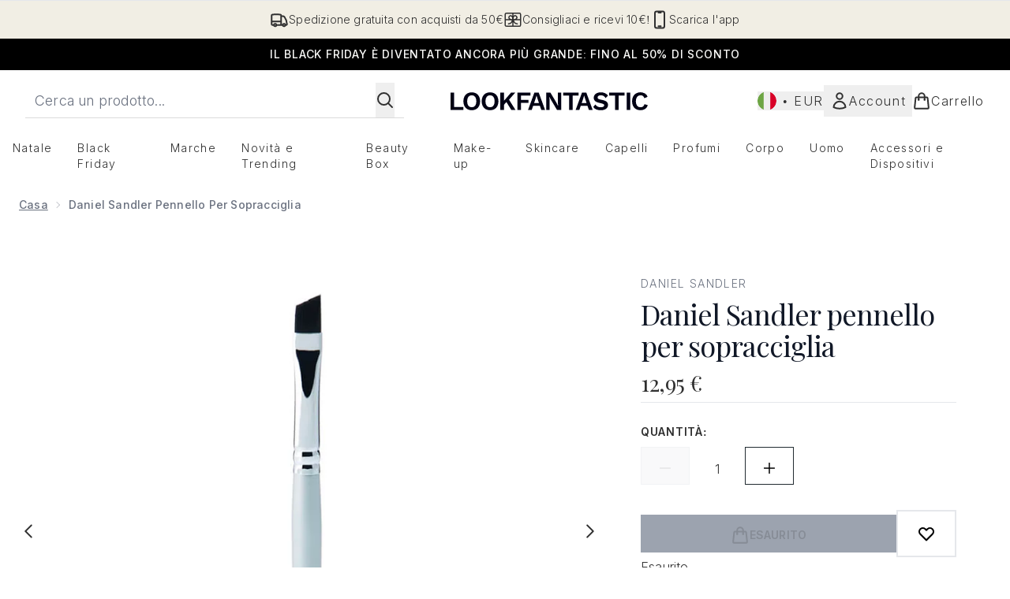

--- FILE ---
content_type: application/javascript; charset=utf-8
request_url: https://cdn-eu.dynamicyield.com/api/9881785/api_dynamic.js
body_size: 23164
content:
var DYExps=DYExps||{};if(function(){var e=9881785;void 0===window.DY&&(window.DY={}),void 0===window.DY.scsec&&(window.DY.scsec=e);var t,a={1367537:{name:(t=["PDPN_Campaign","LF_EU_PDPN_Campaign","dy-auto-embedded-object","div#carousel","WaitForExternalComponent","PDP_Notif_ColourVariation_Viewed_48h","MUTED/LIGHT%20COLOUR","%3Csection%20class=%22dy_social_proof_notification_container%22%3E%0A%20%20%20%20%3Cdiv%20class=%22dy_social_proof_notification%22%3E%0A%20%20%20%20%20%20%20%20%20%20%3Cimg%20src=%22$%7BIcon%7D%22%20alt=%22$%7BIcon%20Description%7D%22%20/%3E%20%0A%20%20%20%20%20%20%20%20%20%20%3Cspan%20class=%22dy_social_proof_text%22%3E%0A%20%20%20%20%20%20%20%20%20%20%20%20%20%20%3Cb%20class=%22dy-highlighted-text%22%3E%3C/b%3E%0A%20%20%20%20%20%20%20%20%20%20%20%20%20%20%3Cspan%20class=%22dy-social-proof-text1%22%3E%3C/span%3E%0A%20%20%20%20%20%20%20%20%20%20%20%20%20%20%3Cspan%20class=%22dy-product-performance%22%3E%3C/span%3E%0A%20%20%20%20%20%20%20%20%20%20%20%20%20%20%3Cspan%20class=%22dy-social-proof-text2%22%3E%3C/span%3E%0A%20%20%20%20%20%20%20%20%20%20%20%20%3C/span%3E%0A%20%20%20%20%20%20%20%20%20%20%3Cdiv%20id=%22close_icon%22%20aria-label=%22Close%20Notification%22%3E%20%0A%20%20%20%20%20%20%20%20%20%20%20%20%20%20%3Cimg%20src=%22$%7BClose%20Icon%7D%22%20alt=%22Close%20Icon%20Description%22%20/%3E%0A%20%20%20%20%20%20%20%20%20%20%3C/div%3E%0A%20%20%20%20%3C/div%3E%20%0A%3C/section%3E",".dy_social_proof_notification_container%7Bwidth:$%7BWidth%7D;display:flex;align-items:center;justify-content:center;position:absolute;padding-top:1rem;left:50%25;transform:translateX(-50%25);font-family:$%7BFont%20Family%7D,Verdana,Arial,Helvetica,sans-serif;-webkit-font-smoothing:antialiased;text-rendering:optimizeLegibility%7D.dy_social_proof_notification%7Bborder-radius:$%7BBorder%20Style%7Dpx;display:flex;align-items:center;justify-content:space-between;gap:8px;padding:8px%2016px%7D%23close_icon%7Bdisplay:$%7BShow%20Icon%7D;cursor:pointer%7D%23close_icon%20img%7Bbackground-size:cover%7D.dy_social_proof_text%7Bfont-size:$%7BFont%20Size%7Dpx;line-height:20px;letter-spacing:.2px;font-weight:$%7BFont%20weight%7D%7D.dy_social_proof_notification_hidden%7Bdisplay:none%7D.dy_color-palette_views%7Bbackground%20:$%7BBackground%20color%7D;border:1px%20solid%20$%7BBorder%20color%7D;color:$%7BText%20color%7D%7D","const%20VIEWS_THRESHOLD%20=%20parseInt(%22$%7BThreshold%7D%22);%0Aconst%20viewsPerformanceData%20=%20'$%7BViews%20Product%20Performance%7D';%0A%0Aconst%20notificationContainer%20=%20document.querySelector('.dy_social_proof_notification_container');%0Aconst%20socialProofNotification%20=%20notificationContainer.querySelector('.dy_social_proof_notification');%0Aconst%20dyCloseIcon%20=%20notificationContainer.querySelector(%22%23close_icon%22);%0A%0Aconst%20dySocialProofTexts%20=%20notificationContainer.querySelector('.dy_social_proof_text');%0Aconst%20productPerformanceNum%20=%20dySocialProofTexts.querySelector('.dy-product-performance');%0Aconst%20highlightedText%20=%20dySocialProofTexts.querySelector('.dy-highlighted-text');%0Aconst%20dyText1%20=%20dySocialProofTexts.querySelector('.dy-social-proof-text1');%0Aconst%20dyText2%20=%20dySocialProofTexts.querySelector('.dy-social-proof-text2');%0A%0A//%20display%20notification%0Afunction%20displayNotification()%20%7B%0A%20%20%20%20if(parseInt(viewsPerformanceData)%20%3E%20VIEWS_THRESHOLD)%7B%0A%20%20%20%20%20%20%20%20productPerformanceNum.textContent%20=%20viewsPerformanceData;%0A%20%20%20%20%20%20%20%20highlightedText.textContent%20=%20'$%7BHighlighted%20Text%7D';%0A%20%20%20%20%20%20%20%20dyText1.textContent%20=%20'$%7BText%201%7D';%0A%20%20%20%20%20%20%20%20dyText2.textContent%20=%20'$%7BText%202%7D';%0A%20%20%20%20%20%20%20%20socialProofNotification.classList.add('dy_color-palette_views');%0A%20%20%20%20%7D%0A%20%20%20%20else%7B%0A%20%20%20%20%20%20%20%20productPerformanceNum.textContent%20=%20%22%22;%0A%20%20%20%20%20%20%20%20highlightedText.textContent%20=%20%22%22;%0A%20%20%20%20%20%20%20%20dyText1.textContent%20=%20%22%22;%0A%20%20%20%20%20%20%20%20dyText2.textContent%20=%20%22%22;%0A%20%20%20%20%20%20%20%20notificationContainer.classList.add('dy_social_proof_notification_hidden');%0A%20%20%20%20%7D%0A%7D%0AdisplayNotification();%0A%0A//%20close%20notification%0AdyCloseIcon.addEventListener('click',%20()%20=%3E%20%7B%0A%20%20notificationContainer.classList.add('dy_social_proof_notification_hidden');%0A%7D,%20%7B%20once:%20true%20%7D);","%7B%22html%22:%7B%22Icon%22:%7B%22value%22:%22https%253A//cdn-eu.dynamicyield.com/api/9881561/images/24a578bb1402.png%22,%22translations%22:%7B%22DEFAULT_LANGUAGE%22:%7B%22value%22:%22https%253A//cdn-eu.dynamicyield.com/api/9881561/images/24a578bb1402.png%22%7D%7D%7D,%22Close%20Icon%22:%7B%22value%22:%22https%253A//cdn-eu.dynamicyield.com/api/9881774/images/b9f55a2b3a13.png%22,%22translations%22:%7B%22DEFAULT_LANGUAGE%22:%7B%22value%22:%22https%253A//cdn-eu.dynamicyield.com/api/9881774/images/b9f55a2b3a13.png%22%7D%7D%7D,%22Icon%20Description%22:%7B%22value%22:%22Trending%2520Up%22,%22translations%22:%7B%22DEFAULT_LANGUAGE%22:%7B%22value%22:%22Trending%2520Up%22%7D%7D%7D%7D,%22css%22:%7B%22Font%20Family%22:%7B%22value%22:%22Inter%22,%22translations%22:%7B%22DEFAULT_LANGUAGE%22:%7B%22value%22:%22Inter%22%7D%7D%7D,%22Font%20Size%22:%7B%22value%22:%2214%22,%22translations%22:%7B%22DEFAULT_LANGUAGE%22:%7B%22value%22:%2214%22%7D%7D%7D,%22Border%20Style%22:%7B%22value%22:%2250%22,%22translations%22:%7B%22DEFAULT_LANGUAGE%22:%7B%22value%22:%2250%22%7D%7D%7D,%22Width%22:%7B%22value%22:%22320px%22,%22translations%22:%7B%22DEFAULT_LANGUAGE%22:%7B%22value%22:%22320px%22%7D%7D%7D,%22Font%20weight%22:%7B%22value%22:%22500%22,%22translations%22:%7B%22DEFAULT_LANGUAGE%22:%7B%22value%22:%22500%22%7D%7D%7D,%22Show%20Icon%22:%7B%22value%22:%22block%22,%22translations%22:%7B%22DEFAULT_LANGUAGE%22:%7B%22value%22:%22block%22%7D%7D%7D,%22Background%20color%22:%7B%22value%22:%22%2523f1eee4%22,%22translations%22:%7B%22DEFAULT_LANGUAGE%22:%7B%22value%22:%22%2523f1eee4%22%7D%7D%7D,%22Border%20color%22:%7B%22value%22:%22%2523f1eee4%22,%22translations%22:%7B%22DEFAULT_LANGUAGE%22:%7B%22value%22:%22%2523f1eee4%22%7D%7D%7D,%22Text%20color%22:%7B%22value%22:%22%2523222b31%22,%22translations%22:%7B%22DEFAULT_LANGUAGE%22:%7B%22value%22:%22%2523222b31%22%7D%7D%7D%7D,%22js%22:%7B%22Threshold%22:%7B%22value%22:%22100%22,%22translations%22:%7B%22DEFAULT_LANGUAGE%22:%7B%22value%22:%22100%22%7D%7D%7D,%22Views%20Product%20Performance%22:%7B%22value%22:%22$dy$%5Cu003c%5Cu003c%5Cu003c%7B%5C%22type%5C%22:%5C%22views_number%5C%22,%5C%22location%5C%22:null,%5C%22resolution%5C%22:%7B%5C%22id%5C%22:%5C%22twoDays%5C%22,%5C%22label%5C%22:%5C%222%20days%5C%22%7D%7D%5Cu003e%5Cu003e%5Cu003e%22,%22translations%22:%7B%22DEFAULT_LANGUAGE%22:%7B%22value%22:%22$dy$%5Cu003c%5Cu003c%5Cu003c%7B%5C%22type%5C%22:%5C%22views_number%5C%22,%5C%22location%5C%22:null,%5C%22resolution%5C%22:%7B%5C%22id%5C%22:%5C%22twoDays%5C%22,%5C%22label%5C%22:%5C%222%20days%5C%22%7D%7D%5Cu003e%5Cu003e%5Cu003e%22%7D%7D%7D,%22Highlighted%20Text%22:%7B%22value%22:%22Ottimo%2520gusto%2521%22,%22translations%22:%7B%22DEFAULT_LANGUAGE%22:%7B%22value%22:%22Ottimo%2520gusto%2521%22%7D%7D%7D,%22Text%201%22:%7B%22value%22:%22Visualizzato%2520oltre%2520%22,%22translations%22:%7B%22DEFAULT_LANGUAGE%22:%7B%22value%22:%22Visualizzato%2520oltre%2520%22%7D%7D%7D,%22Text%202%22:%7B%22value%22:%22volte%2520nelle%2520ultime%252048%2520ore%22,%22translations%22:%7B%22DEFAULT_LANGUAGE%22:%7B%22value%22:%22volte%2520nelle%2520ultime%252048%2520ore%22%7D%7D%7D%7D,%22rcom%22:%7B%7D%7D","%7B%22css%22:[],%22js%22:[]%7D","Highlight%20Purple","%7B%22html%22:%7B%22Icon%22:%7B%22value%22:%22https%253A//cdn-eu.dynamicyield.com/api/9881306/images/dd0c5a39378b.png%22,%22translations%22:%7B%22DEFAULT_LANGUAGE%22:%7B%22value%22:%22https%253A//cdn-eu.dynamicyield.com/api/9881306/images/dd0c5a39378b.png%22%7D%7D%7D,%22Close%20Icon%22:%7B%22value%22:%22https%253A//cdn-eu.dynamicyield.com/api/9881774/images/891dad7b87ab.png%22,%22translations%22:%7B%22DEFAULT_LANGUAGE%22:%7B%22value%22:%22https%253A//cdn-eu.dynamicyield.com/api/9881774/images/891dad7b87ab.png%22%7D%7D%7D,%22Icon%20Description%22:%7B%22value%22:%22Trending%2520Up%22,%22translations%22:%7B%22DEFAULT_LANGUAGE%22:%7B%22value%22:%22Trending%2520Up%22%7D%7D%7D%7D,%22css%22:%7B%22Font%20Family%22:%7B%22value%22:%22Inter%22,%22translations%22:%7B%22DEFAULT_LANGUAGE%22:%7B%22value%22:%22Inter%22%7D%7D%7D,%22Font%20Size%22:%7B%22value%22:%2214%22,%22translations%22:%7B%22DEFAULT_LANGUAGE%22:%7B%22value%22:%2214%22%7D%7D%7D,%22Border%20Style%22:%7B%22value%22:%2250%22,%22translations%22:%7B%22DEFAULT_LANGUAGE%22:%7B%22value%22:%2250%22%7D%7D%7D,%22Width%22:%7B%22value%22:%22320px%22,%22translations%22:%7B%22DEFAULT_LANGUAGE%22:%7B%22value%22:%22320px%22%7D%7D%7D,%22Font%20weight%22:%7B%22value%22:%22500%22,%22translations%22:%7B%22DEFAULT_LANGUAGE%22:%7B%22value%22:%22500%22%7D%7D%7D,%22Show%20Icon%22:%7B%22value%22:%22block%22,%22translations%22:%7B%22DEFAULT_LANGUAGE%22:%7B%22value%22:%22block%22%7D%7D%7D,%22Background%20color%22:%7B%22value%22:%22%2523a267ff%22,%22translations%22:%7B%22DEFAULT_LANGUAGE%22:%7B%22value%22:%22%2523a267ff%22%7D%7D%7D,%22Border%20color%22:%7B%22value%22:%22%2523a267ff%22,%22translations%22:%7B%22DEFAULT_LANGUAGE%22:%7B%22value%22:%22%2523a267ff%22%7D%7D%7D,%22Text%20color%22:%7B%22value%22:%22%2523ffffff%22,%22translations%22:%7B%22DEFAULT_LANGUAGE%22:%7B%22value%22:%22%2523ffffff%22%7D%7D%7D%7D,%22js%22:%7B%22Threshold%22:%7B%22value%22:%22100%22,%22translations%22:%7B%22DEFAULT_LANGUAGE%22:%7B%22value%22:%22100%22%7D%7D%7D,%22Views%20Product%20Performance%22:%7B%22value%22:%22$dy$%5Cu003c%5Cu003c%5Cu003c%7B%5C%22type%5C%22:%5C%22views_number%5C%22,%5C%22location%5C%22:null,%5C%22resolution%5C%22:%7B%5C%22id%5C%22:%5C%22twoDays%5C%22,%5C%22label%5C%22:%5C%222%20days%5C%22%7D%7D%5Cu003e%5Cu003e%5Cu003e%22,%22translations%22:%7B%22DEFAULT_LANGUAGE%22:%7B%22value%22:%22$dy$%5Cu003c%5Cu003c%5Cu003c%7B%5C%22type%5C%22:%5C%22views_number%5C%22,%5C%22location%5C%22:null,%5C%22resolution%5C%22:%7B%5C%22id%5C%22:%5C%22twoDays%5C%22,%5C%22label%5C%22:%5C%222%20days%5C%22%7D%7D%5Cu003e%5Cu003e%5Cu003e%22%7D%7D%7D,%22Highlighted%20Text%22:%7B%22value%22:%22Ottimo%2520gusto%2521%22,%22translations%22:%7B%22DEFAULT_LANGUAGE%22:%7B%22value%22:%22Ottimo%2520gusto%2521%22%7D%7D%7D,%22Text%201%22:%7B%22value%22:%22Visualizzato%2520oltre%2520%22,%22translations%22:%7B%22DEFAULT_LANGUAGE%22:%7B%22value%22:%22Visualizzato%2520oltre%2520%22%7D%7D%7D,%22Text%202%22:%7B%22value%22:%22volte%2520nelle%2520ultime%252048%2520ore%22,%22translations%22:%7B%22DEFAULT_LANGUAGE%22:%7B%22value%22:%22volte%2520nelle%2520ultime%252048%2520ore%22%7D%7D%7D%7D,%22rcom%22:%7B%7D%7D","do_nothing_action","LF_EU_Countdown_BF","body#layout-body > a","_GlobalControlGroup","dyExperiences","linkthrough","%3Ca%20href=%22$%7BBanner%20Link%7D%22%20id=%22dy_countdown_link_$%7BdyVariationId%7D%22%20tabindex=%220%22%20aria-label=%22Countdown%20Timer%22%3E%0A%3Cdiv%20id=%22dy_countdown_banner_$%7BdyVariationId%7D%22%20tabindex=%220%22%20aria-label=%22Countdown%20Timer%22%3E%0A%09%3Cspan%20id=%22dy_countdown_banner_title_$%7BdyVariationId%7D%22%3E$%7BTitle%7D%3C/span%3E%0A%09%3Cspan%20class=%22DY-wrapper%22%3E%3Ctime%20id=%22count-down%22%20datetime=%22$%7BYear%7D-$%7BMonth%7D-$%7BDay%7DT$%7BTime%7D:00%22%20aria-live=%22true%22%3E%3C/time%3E%3C/span%3E%0A%3C/div%3E%0A%3C/a%3E","%23dy_countdown_banner_$%7BdyVariationId%7D%20%7B%0A%09text-align:center;%0A%09font-family:%20'Roboto',%20sans-serif;%20%20%0A%09color:$%7BText%20Color%7D;%0A%09background:$%7BBackground%20Color%7D;%0A%09line-height:1.3;%0A%09font-size:16px;%0A%09letter-spacing:0.7px;%0A%09padding:10px%2010px%2010px;%0A%7D%0A%23dy_countdown_banner_title_$%7BdyVariationId%7D%20%7B%0A%09display:inline-block;%0A%09vertical-align:middle;%0A%09padding:3px%20px;%0A%7D%0A%23count-down%20%7B%0A%09text-align:center;%0A%09display:inline-block;%0A%09vertical-align:middle;%0A%09padding:0px%2010px;%0A%7D%0A%23count-down%20ul%20%7B%0A%09display:%20block;%0A%09list-style:%20none%20outside%20none;%0A%09margin:%200%20auto;%0A%09padding:%200;%0A%7D%0A%23count-down%20ul:after%20%7B%0A%09clear:%20both;%0A%09content:%20%22%22;%0A%09display:%20table;%0A%7D%0A%23count-down%20li%20%7B%0A%09display:%20inline-block;%0A%09padding:%202px%202px;%0A%09position:%20relative;%0A%09text-align:%20center;%0A%09font-size:18px;%0A%09border-radius:5px;%0A%09margin:0px%203px;%0A%7D%0A%23count-down%20li%20:after%20%7B%0A%09content:%20%22:%22;%0A%09margin-left:8px;%0A%09position:relative;%0A%09top:-1px;%0A%7D%0A%23count-down%20li:last-child%20:after%20%7B%0A%09content:%20'';%0A%09margin-left:0px;%0A%7D%0A%23count-down%20div%20%7B%0A%09background:%20none;%0A%09color:%20%23fff;%0A%09overflow:%20hidden;%0A%09transition:%20all%201s%20ease-in-out;%0A%09border-radius:3px;%0A%7D%0A%23dy_countdown_banner_$%7BdyVariationId%7D:focus%20%7B%0A%09outline:%202px%20solid%20$%7BFocus%20Color%7D;%0A%7D%0A@import%20url('https://fonts.googleapis.com/css?family=Roboto:400,700');","(function()%7B%0A%20%20%20%20Element.prototype.countdown%20=%20function(options,%20callback)%7B%0A%20%20%20%20%20%20//%20merge%20defaults%20+%20options%0A%20%20%20%20%20%20var%20extend%20=%20function(out)%20%7B%0A%20%20%20%20%20%20%20%20out%20=%20out%20%7C%7C%20%7B%7D;%0A%20%20%20%20%20%20%20%20for%20(var%20i%20=%201;%20i%20%3C%20arguments.length;%20i++)%20%7B%0A%20%20%20%20%20%20%20%20%20%20if%20(!arguments[i])%20continue;%0A%20%20%20%20%20%20%20%20%20%20for%20(var%20key%20in%20arguments[i])%20%7B%0A%20%20%20%20%20%20%20%20%20%20%20%20if%20(arguments[i].hasOwnProperty(key))%20%7B%0A%20%20%20%20%20%20%20%20%20%20%20%20%20%20out[key]%20=%20arguments[i][key];%0A%20%20%20%20%20%20%20%20%20%20%20%20%7D%0A%20%20%20%20%20%20%20%20%20%20%7D%0A%20%20%20%20%20%20%20%20%7D%0A%20%20%20%20%20%20%20%20return%20out;%0A%20%20%20%20%20%20%7D;%0A%20%20%20%20%20%20var%20obj%20=%20this;%20//%20the%20%3Ctime%3E%20element%0A%20%20%20%20%20%20var%20settings%20=%20%7B%0A%20%20%20%20%20%20%20%20numberFormat:%20null,%0A%20%20%20%20%20%20%20%20wordFormat:%20null%0A%20%20%20%20%20%20%7D;%0A%20%20%20%20%20%20if%20(options)%20%7B%0A%20%20%20%20%20%20%20%20extend(settings,%20options);%0A%20%20%20%20%20%20%7D%0A%20%20%20%20%20%20%0A%20%20%20%20%20%20var%20interval;%0A%20%20%20%20%20%20%0A%20%20%20%20%20%20function%20init()%7B%0A%20%20%20%20%20%20%20%20var%20newObj%20=%20document.createElement(%22ul%22);%0A%20%20%20%20%20%20%20%20newObj.innerHTML%20=%0A%20%20%20%20%20%20%20%20%20%20'%3Cli%3E%3Cdiv%20class=%22hours%22%20aria-label=%22Hours%22%3E%3C/div%3E%3C/li%3E'%20+%0A%20%20%20%20%20%20%20%20%20%20'%3Cli%3E%3Cdiv%20class=%22minutes%22%20aria-label=%22Minutes%22%3E%3C/div%3E%3C/li%3E'%20+%0A%20%20%20%20%20%20%20%20%20%20'%3Cli%3E%3Cdiv%20class=%22seconds%22%20aria-label=%22Seconds%22%3E%3C/div%3E%3C/li%3E';%0A%20%20%20%20%20%20%20%20obj.appendChild(newObj);%0A%20%20%20%20%20%20%20%20countdown_process();%0A%20%20%20%20%20%20%7D%0A%20%20%20%20%20%20%0A%20%20%20%20%20%20function%20countdown_process()%7B%0A%20%20%20%20%20%20%20%20//%201)%20read%20the%20datetime%20straight%20off%20the%20%3Ctime%3E%20element%0A%20%20%20%20%20%20%20%20var%20timeAttr%20=%20obj.getAttribute(%22datetime%22);%0A%20%20%20%20%20%20%20%20var%20eventDateOld%20=%20new%20Date(timeAttr.replace(/-/g,'/').replace(/T/,'%20').replace(/Z/,'%20-0'));%0A%20%20%20%20%20%20%20%20var%20eventTimestamp%20=%20Math.floor(eventDateOld.getTime()/1000);%0A%20%20%20%20%20%20%20%20%0A%20%20%20%20%20%20%20%20//%202)%20current%20timestamp%20(in%20seconds)%0A%20%20%20%20%20%20%20%20var%20currentTimestamp%20=%20Math.floor(Date.now()/1000);%0A%20%20%20%20%20%20%20%20%0A%20%20%20%20%20%20%20%20//%203)%20seconds%20left%0A%20%20%20%20%20%20%20%20var%20secondsRemaining%20=%20eventTimestamp%20-%20currentTimestamp;%0A%20%20%20%20%20%20%20%20%0A%20%20%20%20%20%20%20%20var%20hoursNode%20%20%20=%20obj.querySelector(%22.hours%22),%0A%20%20%20%20%20%20%20%20%20%20%20%20minutesNode%20=%20obj.querySelector(%22.minutes%22),%0A%20%20%20%20%20%20%20%20%20%20%20%20secondsNode%20=%20obj.querySelector(%22.seconds%22);%0A%20%20%20%20%20%20%20%20%0A%20%20%20%20%20%20%20%20//%20if%20past,%20zero%20out%20and%20stop%0A%20%20%20%20%20%20%20%20if%20(secondsRemaining%20%3C=%200)%20%7B%0A%20%20%20%20%20%20%20%20%20%20clearInterval(interval);%0A%20%20%20%20%20%20%20%20%20%20callback.call(obj);%0A%20%20%20%20%20%20%20%20%20%20secondsRemaining%20=%200;%0A%20%20%20%20%20%20%20%20%7D%0A%20%20%20%20%20%20%20%20%0A%20%20%20%20%20%20%20%20//%20compute%20h,%20m,%20s%0A%20%20%20%20%20%20%20%20var%20hours%20%20%20=%20Math.floor(secondsRemaining%20/%203600);%0A%20%20%20%20%20%20%20%20secondsRemaining%20-=%20hours%20*%203600;%0A%20%20%20%20%20%20%20%20var%20minutes%20=%20Math.floor(secondsRemaining%20/%2060);%0A%20%20%20%20%20%20%20%20var%20seconds%20=%20secondsRemaining%20-%20minutes%20*%2060;%0A%20%20%20%20%20%20%20%20%0A%20%20%20%20%20%20%20%20//%20word%20labels%0A%20%20%20%20%20%20%20%20if%20(settings.wordFormat%20===%20%22full%22)%20%7B%0A%20%20%20%20%20%20%20%20%20%20hours%20%20%20===%201%20?%20hoursNode.setAttribute(%22data-interval-text%22,%22hour%22)%20%20%20:%20hoursNode.setAttribute(%22data-interval-text%22,%22hours%22);%0A%20%20%20%20%20%20%20%20%20%20minutes%20===%201%20?%20minutesNode.setAttribute(%22data-interval-text%22,%22minute%22)%20:%20minutesNode.setAttribute(%22data-interval-text%22,%22minutes%22);%0A%20%20%20%20%20%20%20%20%20%20seconds%20===%201%20?%20secondsNode.setAttribute(%22data-interval-text%22,%22second%22)%20:%20secondsNode.setAttribute(%22data-interval-text%22,%22seconds%22);%0A%20%20%20%20%20%20%20%20%7D%20else%20%7B%0A%20%20%20%20%20%20%20%20%20%20hours%20%20%20===%201%20?%20hoursNode.setAttribute(%22data-interval-text%22,%22hr%22)%20%20:%20hoursNode.setAttribute(%22data-interval-text%22,%22hrs%22);%0A%20%20%20%20%20%20%20%20%20%20minutes%20===%201%20?%20minutesNode.setAttribute(%22data-interval-text%22,%22min%22)%20:%20minutesNode.setAttribute(%22data-interval-text%22,%22mins%22);%0A%20%20%20%20%20%20%20%20%20%20seconds%20===%201%20?%20secondsNode.setAttribute(%22data-interval-text%22,%22sec%22)%20:%20secondsNode.setAttribute(%22data-interval-text%22,%22secs%22);%0A%20%20%20%20%20%20%20%20%7D%0A%20%20%20%20%20%20%20%20%0A%20%20%20%20%20%20%20%20//%20leading%20zeros%0A%20%20%20%20%20%20%20%20if%20(settings.numberFormat%20===%20%22true%22)%20%7B%0A%20%20%20%20%20%20%20%20%20%20hours%20%20%20=%20String(hours).padStart(2,%20%220%22);%0A%20%20%20%20%20%20%20%20%20%20minutes%20=%20String(minutes).padStart(2,%20%220%22);%0A%20%20%20%20%20%20%20%20%20%20seconds%20=%20String(seconds).padStart(2,%20%220%22);%0A%20%20%20%20%20%20%20%20%7D%0A%20%20%20%20%20%20%20%20%0A%20%20%20%20%20%20%20%20//%20render%0A%20%20%20%20%20%20%20%20hoursNode.textContent%20%20%20=%20hours;%0A%20%20%20%20%20%20%20%20minutesNode.textContent%20=%20minutes;%0A%20%20%20%20%20%20%20%20secondsNode.textContent%20=%20seconds;%0A%20%20%20%20%20%20%7D%0A%20%20%20%20%20%20%0A%20%20%20%20%20%20//%20start%20it%20up%0A%20%20%20%20%20%20init();%0A%20%20%20%20%20%20interval%20=%20setInterval(countdown_process,%201000);%0A%20%20%20%20%7D;%0A%20%20%7D)();%0A%20%20%0A%20%20//%20attach%20to%20your%20%3Ctime%3E%20by%20its%20full%20selector%0A%20%20document%0A%20%20%20%20.querySelector(%22%23dy_countdown_banner_$%7BdyVariationId%7D%20%23count-down%22)%0A%20%20%20%20.countdown(%7B%20numberFormat:%20%22true%22%20%7D,%20function()%7B%7D)%0A%0A","%7B%22html%22:%7B%22Title%22:%7B%22value%22:%2210%2525%2520di%2520sconto%2520extra%2520%257C%2520Codice%253A%2520NOTTE10%2520%257C%2520Termina%2520tra%22,%22translations%22:%7B%22DEFAULT_LANGUAGE%22:%7B%22value%22:%2210%2525%2520di%2520sconto%2520extra%2520%257C%2520Codice%253A%2520NOTTE10%2520%257C%2520Termina%2520tra%22%7D%7D%7D,%22Day%22:%7B%22value%22:%2220%22,%22translations%22:%7B%22DEFAULT_LANGUAGE%22:%7B%22value%22:%2220%22%7D%7D%7D,%22Month%22:%7B%22value%22:%2211%22,%22translations%22:%7B%22DEFAULT_LANGUAGE%22:%7B%22value%22:%2211%22%7D%7D%7D,%22Time%22:%7B%22value%22:%2207%253A00%22,%22translations%22:%7B%22DEFAULT_LANGUAGE%22:%7B%22value%22:%2207%253A00%22%7D%7D%7D,%22dyVariationId%22:%7B%22value%22:%22%22%7D,%22Year%22:%7B%22value%22:%222025%22,%22translations%22:%7B%22DEFAULT_LANGUAGE%22:%7B%22value%22:%222025%22%7D%7D%7D,%22Banner%20Link%22:%7B%22value%22:%22https%253A//www.lookfantastic.it/c/offers/eu/late-night-shopping/%22,%22translations%22:%7B%22DEFAULT_LANGUAGE%22:%7B%22value%22:%22https%253A//www.lookfantastic.it/c/offers/eu/late-night-shopping/%22%7D%7D%7D%7D,%22css%22:%7B%22Background%20Color%22:%7B%22value%22:%22%2523000000%22,%22translations%22:%7B%22DEFAULT_LANGUAGE%22:%7B%22value%22:%22%2523000000%22%7D%7D%7D,%22Text%20Color%22:%7B%22value%22:%22%2523ffffff%22,%22translations%22:%7B%22DEFAULT_LANGUAGE%22:%7B%22value%22:%22%2523ffffff%22%7D%7D%7D,%22dyVariationId%22:%7B%22value%22:%22%22%7D,%22Focus%20Color%22:%7B%22value%22:%22%22,%22translations%22:%7B%22DEFAULT_LANGUAGE%22:%7B%22value%22:%22%22%7D%7D%7D%7D,%22js%22:%7B%22dyVariationId%22:%7B%22value%22:%22%22%7D%7D,%22rcom%22:%7B%7D%7D","%7B%22css%22:[],%22js%22:[],%22html%22:[]%7D","Stripbanner Declining countdown","Discount%20first%20declining%20banner","%3Ca%20href=%22$%7BBanner%20Link%7D%22%20id=%22dy_countdown_link_$%7BdyVariationId%7D%22%20tabindex=%220%22%20aria-label=%22Countdown%20Timer%22%3E%0A%20%20%3Cdiv%20id=%22dy_countdown_banner_$%7BdyVariationId%7D%22%20tabindex=%220%22%20aria-label=%22Countdown%20Timer%22%3E%0A%20%20%20%20%3Cspan%20class=%22DY-wrapper%22%3E%0A%20%20%20%20%20%20%3Ctime%0A%20%20%20%20%20%20%20%20id=%22count-down%22%0A%20%20%20%20%20%20%20%20datetime=%22$%7BEnd%20Year%7D-$%7BEnd%20Month%7D-$%7BEnd%20Day%7DT$%7BEnd%20Time%7D:00%22%0A%20%20%20%20%20%20%20%20data-start=%22$%7BStart%20Year%7D-$%7BStart%20Month%7D-$%7BStart%20Day%7DT$%7BStart%20Time%7D:00%22%0A%20%20%20%20%20%20%20%20data-start-discount=%2225%22%0A%20%20%20%20%20%20%20%20data-min-discount=%2220%22%0A%20%20%20%20%20%20%20%20data-drop-amount=%221%22%0A%20%20%20%20%20%20%20%20data-drop-every-hours=%222%22%0A%20%20%20%20%20%20%20%20aria-live=%22polite%22%3E%3C/time%3E%0A%20%20%20%20%3C/span%3E%0A%20%20%3C/div%3E%0A%3C/a%3E%0A","@import%20url('https://fonts.googleapis.com/css?family=Roboto:400,700');%0A%0A%23dy_countdown_banner_$%7BdyVariationId%7D%20%7B%0A%20%20text-align:center;%0A%20%20font-family:'Roboto',%20sans-serif;%0A%20%20color:$%7BText%20Color%7D;%0A%20%20background:$%7BBackground%20Color%7D;%0A%20%20line-height:1.3;%0A%20%20font-size:16px;%0A%20%20letter-spacing:0.7px;%0A%20%20padding:10px;%0A%7D%0A%0A%23count-down%20%7B%0A%20%20text-align:center;%0A%20%20display:inline-block;%0A%20%20vertical-align:middle;%0A%20%20padding:0%2010px;%0A%7D%0A%0A%23count-down%20ul%20%7B%0A%20%20display:block;%0A%20%20list-style:none;%0A%20%20margin:0%20auto;%0A%20%20padding:0;%0A%7D%0A%0A%23count-down%20ul:after%20%7B%0A%20%20clear:both;%0A%20%20content:%22%22;%0A%20%20display:table;%0A%7D%0A%0A%23count-down%20li%20%7B%0A%20%20display:inline-block;%0A%20%20padding:2px;%0A%20%20position:relative;%0A%20%20text-align:center;%0A%20%20font-size:18px;%0A%20%20border-radius:5px;%0A%20%20margin:0%203px;%0A%7D%0A%0A%23count-down%20li:after%20%7B%0A%20%20content:%22:%22;%0A%20%20margin-left:8px;%0A%20%20position:relative;%0A%20%20top:-1px;%0A%7D%0A%0A%23count-down%20li:last-child:after%20%7B%20content:'';%20margin-left:0;%20%7D%0A%0A%23count-down%20div%20%7B%0A%20%20background:none;%0A%20%20color:%23fff;%0A%20%20overflow:hidden;%0A%20%20transition:all%201s%20ease-in-out;%0A%20%20border-radius:3px;%0A%7D%0A%0A%23dy_countdown_banner_$%7BdyVariationId%7D:focus%20%7B%20outline:2px%20solid%20$%7BFocus%20Color%7D;%20%7D%0A%0A%23dy_countdown_banner_$%7BdyVariationId%7D.is-fixed%7B%0A%20%20position:fixed;%0A%20%20top:var(--dyOffset);%0A%20%20left:0;%0A%20%20right:0;%0A%20%20z-index:2147483647;%0A%7D%0A","(function%20()%20%7B%0A%20%20Element.prototype.decliningDiscount%20=%20function%20(options,%20callback)%20%7B%0A%20%20%20%20var%20el%20=%20this;%0A%0A%20%20%20%20var%20cfg%20=%20%7B%0A%20%20%20%20%20%20startDiscount:%2025,%0A%20%20%20%20%20%20minDiscount:%2010,%0A%20%20%20%20%20%20dropAmount:%201,%0A%20%20%20%20%20%20dropEveryHours:%202,%0A%20%20%20%20%20%20numberFormat:%20%22true%22,%0A%20%20%20%20%20%20endedText:%20%22Offer%20ended%22%0A%20%20%20%20%7D;%0A%20%20%20%20var%20ds%20=%20el.dataset%20%7C%7C%20%7B%7D;%0A%20%20%20%20if%20(ds.startDiscount)%20%20%20cfg.startDiscount%20%20%20=%20parseFloat(ds.startDiscount);%0A%20%20%20%20if%20(ds.minDiscount)%20%20%20%20%20cfg.minDiscount%20%20%20%20%20=%20parseFloat(ds.minDiscount);%0A%20%20%20%20if%20(ds.dropAmount)%20%20%20%20%20%20cfg.dropAmount%20%20%20%20%20%20=%20parseFloat(ds.dropAmount);%0A%20%20%20%20if%20(ds.dropEveryHours)%20%20cfg.dropEveryHours%20%20=%20parseFloat(ds.dropEveryHours);%0A%20%20%20%20if%20(options)%20for%20(var%20k%20in%20options)%20if%20(options.hasOwnProperty(k))%20cfg[k]%20=%20options[k];%0A%0A%20%20%20%20function%20parseDT(s)%7B%20return%20new%20Date(s.replace(/-/g,%22/%22).replace(/T/,%22%20%22).replace(/Z/,%22%20-0%22));%20%7D%0A%0A%20%20%20%20var%20startAttr%20=%20el.getAttribute(%22data-start%22);%0A%20%20%20%20var%20endAttr%20%20%20=%20el.getAttribute(%22datetime%22);%0A%20%20%20%20var%20startTime%20=%20parseDT(startAttr);%0A%20%20%20%20var%20endTime%20%20%20=%20parseDT(endAttr);%0A%0A%20%20%20%20var%20stepMs%20=%20cfg.dropEveryHours%20*%203600%20*%201000;%0A%0A%20%20%20%20function%20two(n)%7B%20return%20String(Math.max(0,%20Math.floor(n))).padStart(2,%220%22);%20%7D%0A%0A%20%20%20%20var%20intervalId;%0A%20%20%20%20function%20tick()%7B%0A%20%20%20%20%20%20var%20now%20=%20new%20Date();%0A%0A%20%20%20%20%20%20var%20msLeft%20=%20Math.max(0,%20endTime%20-%20now);%0A%20%20%20%20%20%20if%20(msLeft%20%3C=%200)%7B%0A%20%20%20%20%20%20%20%20el.textContent%20=%20cfg.endedText;%0A%20%20%20%20%20%20%20%20clearInterval(intervalId);%0A%20%20%20%20%20%20%20%20if%20(typeof%20callback%20===%20%22function%22)%20callback.call(el);%0A%20%20%20%20%20%20%20%20return;%0A%20%20%20%20%20%20%7D%0A%20%20%20%20%20%20var%20hoursLeft%20%20%20=%20Math.floor(msLeft%20/%203600000);%0A%20%20%20%20%20%20var%20minutesLeft%20=%20Math.floor((msLeft%20%25%203600000)%20/%2060000);%0A%20%20%20%20%20%20if%20(cfg.numberFormat%20===%20%22true%22)%7B%20hoursLeft%20=%20two(hoursLeft);%20minutesLeft%20=%20two(minutesLeft);%20%7D%0A%0A%20%20%20%20%20%20var%20steps%20=%20now%20%3E=%20startTime%20?%20Math.floor((now%20-%20startTime)%20/%20stepMs)%20:%200;%0A%20%20%20%20%20%20var%20discount%20=%20Math.round(Math.max(cfg.minDiscount,%20cfg.startDiscount%20-%20steps%20*%20cfg.dropAmount));%0A%0A%20%20%20%20%20%20//%20New%20copy%20with%20%25%20first%0A%20%20%20%20%20%20el.textContent%20=%20discount%20+%20%22$%7BPOST%20DISCOUNT%20TEXT%7D%22%20+%0A%20%20%20%20%20%20%20%20%20%20%20%20%20%20%20%20%20%20%20%20%20%20%20hoursLeft%20+%20%22%20H%20:%20%22%20+%20minutesLeft%20+%20%22%20M%22;%0A%20%20%20%20%7D%0A%0A%20%20%20%20tick();%0A%20%20%20%20intervalId%20=%20setInterval(tick,%201000);%0A%20%20%7D;%0A%7D)();%0A%0Adocument%0A%20%20.querySelector(%22%23dy_countdown_banner_$%7BdyVariationId%7D%20%23count-down%22)%0A%20%20.decliningDiscount();%0A%0A/*%20===%20sticky%20behavior%20(unchanged)%20===%20*/%0A(function%20()%20%7B%0A%20%20var%20id%20=%20%22$%7BdyVariationId%7D%22;%0A%20%20var%20link%20%20%20=%20document.getElementById(%22dy_countdown_link_%22%20+%20id);%0A%20%20var%20banner%20=%20document.getElementById(%22dy_countdown_banner_%22%20+%20id);%0A%20%20if%20(!link%20%7C%7C%20!banner)%20return;%0A%0A%20%20var%20ph%20=%20document.createElement(%22div%22);%0A%20%20ph.id%20=%20%22dy_countdown_placeholder_%22%20+%20id;%0A%20%20link.parentNode.insertBefore(ph,%20link);%0A%0A%20%20var%20sentinel%20=%20document.createElement(%22div%22);%0A%20%20sentinel.style.cssText%20=%20%22position:relative;height:1px;margin-top:-1px;%22;%0A%20%20link.parentNode.insertBefore(sentinel,%20link);%0A%0A%20%20function%20computeOffset()%7B%0A%20%20%20%20var%20total%20=%200;%0A%20%20%20%20var%20stack%20=%20(document.elementsFromPoint%20&&%20document.elementsFromPoint(8,%200))%20%7C%7C%20[];%0A%20%20%20%20for%20(var%20i%20=%200;%20i%20%3C%20stack.length;%20i++)%7B%0A%20%20%20%20%20%20var%20el%20=%20stack[i];%0A%20%20%20%20%20%20if%20(!el%20%7C%7C%20el%20===%20banner%20%7C%7C%20el.contains(banner))%20continue;%0A%20%20%20%20%20%20var%20cs%20=%20getComputedStyle(el);%0A%20%20%20%20%20%20if%20((cs.position%20===%20%22fixed%22%20%7C%7C%20cs.position%20===%20%22sticky%22)%20&&%0A%20%20%20%20%20%20%20%20%20%20parseInt(cs.top%20%7C%7C%20%220%22,%2010)%20===%200%20&&%0A%20%20%20%20%20%20%20%20%20%20el.offsetHeight%20%3E%200)%7B%0A%20%20%20%20%20%20%20%20total%20+=%20el.getBoundingClientRect().height;%0A%20%20%20%20%20%20%7D%0A%20%20%20%20%7D%0A%20%20%20%20document.documentElement.style.setProperty(%22--dyOffset%22,%20total%20+%20%22px%22);%0A%20%20%20%20return%20total;%0A%20%20%7D%0A%0A%20%20function%20stick()%7B%0A%20%20%20%20ph.style.height%20=%20banner.offsetHeight%20+%20%22px%22;%0A%20%20%20%20banner.classList.add(%22is-fixed%22);%0A%20%20%7D%0A%20%20function%20unstick()%7B%0A%20%20%20%20banner.classList.remove(%22is-fixed%22);%0A%20%20%20%20ph.style.height%20=%200;%0A%20%20%7D%0A%0A%20%20computeOffset();%0A%0A%20%20if%20(%22IntersectionObserver%22%20in%20window)%7B%0A%20%20%20%20var%20io%20=%20new%20IntersectionObserver(function(entries)%7B%0A%20%20%20%20%20%20var%20e%20=%20entries[0];%0A%20%20%20%20%20%20if%20(e.boundingClientRect.top%20%3C=%20computeOffset()%20&&%20!e.isIntersecting)%20%7B%0A%20%20%20%20%20%20%20%20stick();%0A%20%20%20%20%20%20%7D%20else%20%7B%0A%20%20%20%20%20%20%20%20unstick();%0A%20%20%20%20%20%20%7D%0A%20%20%20%20%7D,%20%7B%20rootMargin:%20%220px%22,%20threshold:%200%20%7D);%0A%20%20%20%20io.observe(sentinel);%0A%20%20%7D%20else%20%7B%0A%20%20%20%20var%20sentinelTop%20=%20function()%7B%0A%20%20%20%20%20%20var%20rect%20=%20sentinel.getBoundingClientRect();%0A%20%20%20%20%20%20return%20rect.top%20+%20window.pageYOffset;%0A%20%20%20%20%7D;%0A%20%20%20%20var%20startTop%20=%20sentinelTop();%0A%20%20%20%20var%20onScroll%20=%20function()%7B%0A%20%20%20%20%20%20(window.pageYOffset%20%3E=%20startTop%20-%20computeOffset())%20?%20stick()%20:%20unstick();%0A%20%20%20%20%7D;%0A%20%20%20%20window.addEventListener(%22scroll%22,%20onScroll,%20%7B%20passive:%20true%20%7D);%0A%20%20%20%20onScroll();%0A%20%20%7D%0A%0A%20%20function%20refresh()%7B%0A%20%20%20%20computeOffset();%0A%20%20%20%20if%20(banner.classList.contains(%22is-fixed%22))%7B%0A%20%20%20%20%20%20ph.style.height%20=%20banner.offsetHeight%20+%20%22px%22;%0A%20%20%20%20%7D%0A%20%20%7D%0A%20%20window.addEventListener(%22scroll%22,%20refresh,%20%7B%20passive:%20true%20%7D);%0A%20%20window.addEventListener(%22resize%22,%20refresh,%20%7B%20passive:%20true%20%7D);%0A%7D)();%0A","%7B%22html%22:%7B%22dyVariationId%22:%7B%22value%22:%22%22%7D,%22Banner%20Link%22:%7B%22value%22:%22https%253A//www.lookfantastic.com/c/offers/offers/v1/%22,%22translations%22:%7B%22DEFAULT_LANGUAGE%22:%7B%22value%22:%22https%253A//www.lookfantastic.com/c/offers/offers/v1/%22%7D%7D%7D,%22End%20Year%22:%7B%22value%22:%222025%22,%22translations%22:%7B%22DEFAULT_LANGUAGE%22:%7B%22value%22:%222025%22%7D%7D%7D,%22End%20Month%22:%7B%22value%22:%2209%22,%22translations%22:%7B%22DEFAULT_LANGUAGE%22:%7B%22value%22:%2209%22%7D%7D%7D,%22End%20Day%22:%7B%22value%22:%2230%22,%22translations%22:%7B%22DEFAULT_LANGUAGE%22:%7B%22value%22:%2230%22%7D%7D%7D,%22End%20Time%22:%7B%22value%22:%2217%253A00%22,%22translations%22:%7B%22DEFAULT_LANGUAGE%22:%7B%22value%22:%2217%253A00%22%7D%7D%7D,%22Start%20Year%22:%7B%22value%22:%222025%22,%22translations%22:%7B%22DEFAULT_LANGUAGE%22:%7B%22value%22:%222025%22%7D%7D%7D,%22Start%20Month%22:%7B%22value%22:%2209%22,%22translations%22:%7B%22DEFAULT_LANGUAGE%22:%7B%22value%22:%2209%22%7D%7D%7D,%22Start%20Day%22:%7B%22value%22:%2230%22,%22translations%22:%7B%22DEFAULT_LANGUAGE%22:%7B%22value%22:%2230%22%7D%7D%7D,%22Start%20Time%22:%7B%22value%22:%2217%253A00%22,%22translations%22:%7B%22DEFAULT_LANGUAGE%22:%7B%22value%22:%2217%253A00%22%7D%7D%7D%7D,%22css%22:%7B%22Background%20Color%22:%7B%22value%22:%22%2523000000%22,%22translations%22:%7B%22DEFAULT_LANGUAGE%22:%7B%22value%22:%22%2523000000%22%7D%7D%7D,%22Text%20Color%22:%7B%22value%22:%22white%22,%22translations%22:%7B%22DEFAULT_LANGUAGE%22:%7B%22value%22:%22white%22%7D%7D%7D,%22dyVariationId%22:%7B%22value%22:%22%22%7D,%22Focus%20Color%22:%7B%22value%22:%22%2523000000%22,%22translations%22:%7B%22DEFAULT_LANGUAGE%22:%7B%22value%22:%22%2523000000%22%7D%7D%7D%7D,%22js%22:%7B%22dyVariationId%22:%7B%22value%22:%22%22%7D,%22POST%20DISCOUNT%20TEXT%22:%7B%22value%22:%22%2525%2520OFF%2520%2526%2520DECLINING%2520%257C%2520USE%2520CODE%253A%2520HURRY%2520%257C%2520ENDS%2520IN%2520%22,%22translations%22:%7B%22DEFAULT_LANGUAGE%22:%7B%22value%22:%22%2525%2520OFF%2520%2526%2520DECLINING%2520%257C%2520USE%2520CODE%253A%2520HURRY%2520%257C%2520ENDS%2520IN%2520%22%7D%7D%7D%7D,%22rcom%22:%7B%7D%7D","Reactive Chrome Tab","LF_EU_Reactive Chrome Tab","_CurrentPage","Meet%20you%20back%20here%20soon","var%20tr,%20tc,%20favicon;%0Awindow.unFocused%20=%200;%0Afunction%20resetTitle()%20%7B%0A%20%20%20%20clearTimeout(tr);%0A%20%20%20%20clearTimeout(tc);%0A%20%20%20%20document.title%20=%20docDefaults.title;%0A%20%20%20%20favicon.href%20=%20docDefaults.favicon;%0A%7D%0A%0Afunction%20resetTitleAnimate()%20%7B%0A%20%20%20%20document.title%20=%20docDefaults.title;%0A%20%20%20%20//favicon.href%20=%20docDefaults.favicon;%0A%20%20%20%20tc%20=%20setTimeout(changeTitle,%20$%7BAnimation%20Speed%7D);%0A%7D%0A%0Afunction%20changeTitle()%20%7B%0A%20%20%20%20document.title%20=%20%22$%7BNew%20Title%7D%22;%0A%20%20%20%20favicon.href%20=%20'$%7BFavicon%7D';%0A%20%20%20%20tr%20=%20setTimeout(resetTitleAnimate,%20$%7BAnimation%20Speed%7D);%0A%7D%0Afunction%20checkWindowFocus()%7B%0A%20%20%20%20if%20(document.hasFocus())%20%7B%0A%20%20%20%20%20%20%20%20unFocused%20=%200;%0A%20%20%20%20%20%20%20%20resetTitle();%0A%20%20%20%20%7D%20else%20%7B%0A%20%20%20%20%20%20%20%20if(unFocused%20!==%201)%20%7B%0A%20%20%20%20%20%20%20%20%20%20%20%20tc%20=%20setTimeout(changeTitle,%20$%7BInactivity%20Timeout%7D);%0A%20%20%20%20%20%20%20%20%20%20%20%20unFocused%20=%201;%0A%20%20%20%20%20%20%20%20%7D%0A%20%20%20%20%7D%0A%7D%0AsetTimeout(function()%7B%0A%20%20%20%20favicon%20=%20document.querySelector(%22link[rel*='icon']%22)%20%7C%7C%20document.createElement('link')%0A%20%20%20%20docDefaults%20=%20%7B%0A%20%20%20%20%20%20%20%20title:%20document.title,%0A%20%20%20%20%20%20%20%20favicon:%20favicon.href%0A%20%20%20%20%7D;%0A%20%20%20%20checkWinFocus%20=%20setInterval(checkWindowFocus,%201000);%0A%7D,%205000);","%7B%22html%22:%7B%7D,%22css%22:%7B%7D,%22js%22:%7B%22New%20Title%22:%7B%22value%22:%22Torna%2520presto%252C%2520mi%2520sento%2520vuoto%2520senza%2520i%2520tuoi%2520acquisti%2521%22,%22translations%22:%7B%22DEFAULT_LANGUAGE%22:%7B%22value%22:%22Torna%2520presto%252C%2520mi%2520sento%2520vuoto%2520senza%2520i%2520tuoi%2520acquisti%2521%22%7D%7D%7D,%22Favicon%22:%7B%22value%22:%22%22,%22translations%22:%7B%22DEFAULT_LANGUAGE%22:%7B%22value%22:%22%22%7D%7D%7D,%22Animation%20Speed%22:%7B%22value%22:%222000%22,%22translations%22:%7B%22DEFAULT_LANGUAGE%22:%7B%22value%22:%222000%22%7D%7D%7D,%22Inactivity%20Timeout%22:%7B%22value%22:%221000%22,%22translations%22:%7B%22DEFAULT_LANGUAGE%22:%7B%22value%22:%221000%22%7D%7D%7D%7D,%22rcom%22:%7B%7D%7D","Come%20Back","%7B%22html%22:%7B%7D,%22css%22:%7B%7D,%22js%22:%7B%22New%20Title%22:%7B%22value%22:%22Torna%252C%2520non%2520lasciarmi%2520indietro%2521%22,%22translations%22:%7B%22DEFAULT_LANGUAGE%22:%7B%22value%22:%22Torna%252C%2520non%2520lasciarmi%2520indietro%2521%22%7D%7D%7D,%22Favicon%22:%7B%22value%22:%22%22,%22translations%22:%7B%22DEFAULT_LANGUAGE%22:%7B%22value%22:%22%22%7D%7D%7D,%22Animation%20Speed%22:%7B%22value%22:%222000%22,%22translations%22:%7B%22DEFAULT_LANGUAGE%22:%7B%22value%22:%222000%22%7D%7D%7D,%22Inactivity%20Timeout%22:%7B%22value%22:%221000%22,%22translations%22:%7B%22DEFAULT_LANGUAGE%22:%7B%22value%22:%221000%22%7D%7D%7D%7D,%22rcom%22:%7B%7D%7D","PLP Badges_NEW","LF_EU_PLPBadges","not_contains","LF_EU_PLPBadges-SPF",".dy_social-proof-$%7BdyVariationId%7D%20%7B%0A%20%20%20%20justify-content:%20center;%0A%20%20%20%20align-items:%20center;%0A%20%20%20%20font-size:%20$%7BFont%20Size%7Dpx;%0A%20%20%20%20line-height:%201;%0A%20%20%20%20color:%20$%7BFont%20Color%7D;%0A%20%20%20%20font-weight:%20$%7BFont%20Weight%7D;%0A%20%20%20%20padding:%206px%2010px;%0A%20%20%20%20position:%20absolute;%0A%20%20%20%20border-radius:%20$%7BBorder%20Style%7D;%0A%20%20%20%20border:%201px%20solid%20$%7BBorder%20Color%7D;%0A%20%20%20%20display:%20flex;%0A%20%20%20%20white-space:%20nowrap;%0A%20%20%20%20font-family:%20$%7BFont%20Family%7D,%20Verdana,%20Arial,%20Helvetica,%20sans-serif;%0A%20%20-webkit-font-smoothing:%20antialiased;%0A%20%20text-rendering:%20optimizeLegibility;%0A%7D%0A.dy_social-proof_img-$%7BdyVariationId%7D%20%7B%0A%20%20%20%20display:%20$%7BShow%20Icon%7D%20!important;%0A%20%20%20%20height:%20$%7BIcon%20Size%7Dpx;%0A%20%20%20%20margin-right:%206px;%0A%7D%0A.dy--hidden%20%7B%0A%20%20%20%20display:%20none;%0A%7D%0A.dy_social-proof-custom-placement-$%7BdyVariationId%7D%20%7B%0A%20%20%20%20$%7BBadge%20Position%7D%0A%20%20%20%20z-index:%2010;%0A%7D%0A.dy_text%20%7B%0A%20%20%20%20line-height:%2016px;%0A%20%20%20%20letter-spacing:%20.3px;%0A%20%20%20%20text-align:%20center;%0A%7D%0A.dy_social-proof-bg%20%7B%0A%20%20%20%20background-color:%20$%7BBackground%20Color%7D;%0A%7D","const%20DIV_POSITION%20=%200;%0Aconst%20CIRCLE_CLASS%20=%20%22$%7BRound%20Corners%7D%22;%0Alet%20ITEMS_SELECTOR%20=%20'product-card-wrapper';%0Alet%20ITEM_IMAGE%20=%20'product-card-wrapper%20%3E%20div%20%3E%20div.w-full.aspect-square.relative';%0Aconst%20SKU_LOCATION%20=%20'data_attribute';%0A%0Afunction%20arraySliceInChunks(array,%20chunkSize)%20%7B%0A%20%20%20%20const%20chunkedArray%20=%20[];%0A%20%20%20%20for%20(let%20i%20=%200;%20i%20%3C%20array.length;%20i%20+=%20chunkSize)%20%7B%0A%20%20%20%20%20%20%20%20chunkedArray.push(array.slice(i,%20i%20+%20chunkSize));%0A%20%20%20%20%7D%0A%20%20%20%20return%20chunkedArray;%0A%7D%0Afunction%20getSocialProof(skuArray)%20%7B%0A%20%20%20%20return%20new%20Promise((resolve)%20=%3E%20%7B%0A%20%20%20%20%20%20%20%20DY.API(%22callback%22,%20()%20=%3E%20%7B%0A%20%20%20%20%20%20%20%20%20%20%20%20DY.ServerUtil.getProductsData(skuArray,%20['daily'],%20'purchase',%20true,%20(err,%20res)%20=%3E%20%7B%0A%20%20%20%20%20%20%20%20%20%20%20%20%20%20%20%20if%20(err)%20return;%0A%20%20%20%20%20%20%20%20%20%20%20%20%20%20%20%20resolve(res);%0A%20%20%20%20%20%20%20%20%20%20%20%20%7D);%0A%20%20%20%20%20%20%20%20%7D);%0A%20%20%20%20%7D);%0A%7D%0Afunction%20getSkuMethod()%20%7B%0A%20%20%20%20switch%20(SKU_LOCATION)%20%7B%0A%20%20%20%20%20%20%20%20case%20%22data_attribute%22:%0A%20%20%20%20%20%20%20%20%20%20%20%20return%20(item)%20=%3E%20item.getAttribute('data-quicklook');%0A%20%20%20%20%20%20%20%20default:%0A%20%20%20%20%20%20%20%20%20%20%20%20return;%0A%20%20%20%20%7D%0A%7D%0Aconst%20callback%20=%20(mutationList,%20observer)%20=%3E%20%7B%0A%20%20%20%20for%20(const%20mutation%20of%20mutationList)%20%7B%0A%20%20%20%20%20%20%20%20if%20(mutation.target.id%20===%20'product-list-page'%20&&%20mutation.type%20===%20'childList')%20%7B%0A%20%20%20%20%20%20%20%20%20%20%20%20initBadges();%0A%20%20%20%20%20%20%20%20%7D%0A%20%20%20%20%7D%0A%7D;%0Aconst%20OBSERVER%20=%20new%20MutationObserver(callback);%0Afunction%20init()%20%7B%0A%20%20%20%20const%20productList%20=%20document.getElementById('product-list-page');%0A%20%20%20%20if%20(productList)%20%7B%0A%20%20%20%20%20%20%20%20OBSERVER.observe(productList,%20%7BchildList:true,%20subtree:true,%20characterDataOldValue:true%7D);%0A%20%20%20%20%7D%0A%20%20%20%20initBadges();%0A%7D%0Afunction%20initBadges()%20%7B%0A%20%20%20%20return%20DYO.waitForElementAsync(ITEMS_SELECTOR,%204)%0A%20%20%20%20%20%20%20%20.then(()%20=%3E%20%7B%0A%20%20%20%20%20%20%20%20%20%20%20%20let%20image%20=%20%22$%7BIcon%7D%22%0A%20%20%20%20%20%20%20%20%20%20%20%20const%20items%20=%20document.querySelectorAll(ITEMS_SELECTOR);%0A%20%20%20%20%20%20%20%20%20%20%20%20const%20method%20=%20getSkuMethod();%0A%20%20%20%20%20%20%20%20%20%20%20%20const%20itemsSkus%20=%20[];%0A%20%20%20%20%20%20%20%20%20%20%20%20const%20sortedSkuArray%20=%20[];%0A%20%20%20%20%20%20%20%20%20%20%20%20items.forEach((item)%20=%3E%20%7B%0A%20%20%20%20%20%20%20%20%20%20%20%20%20%20%20%20const%20sku%20=%20method(item);%0A%20%20%20%20%20%20%20%20%20%20%20%20%20%20%20%20itemsSkus.push(sku);%0A%20%20%20%20%20%20%20%20%20%20%20%20%7D);%0A%20%20%20%20%20%20%20%20%20%20%20%20const%20itemsArray%20=%20[...itemsSkus];%0A%20%20%20%20%20%20%20%20%20%20%20%20const%20skusChunksArray%20=%20arraySliceInChunks(itemsArray,%2020);%0A%20%20%20%20%20%20%20%20%20%20%20%20skusChunksArray.forEach((item,%20index)%20=%3E%20%7B%0A%20%20%20%20%20%20%20%20%20%20%20%20%20%20%20%20getSocialProof(item)%0A%20%20%20%20%20%20%20%20%20%20%20%20%20%20%20%20%20%20%20%20.then((res)%20=%3E%20%7B%0A%20%20%20%20%20%20%20%20%20%20%20%20%20%20%20%20%20%20%20%20%20%20%20%20sortedSkuArray.push(Object.entries(res));%0A%20%20%20%20%20%20%20%20%20%20%20%20%20%20%20%20%20%20%20%20%7D)%0A%20%20%20%20%20%20%20%20%20%20%20%20%20%20%20%20%20%20%20%20.then(()%20=%3E%20%7B%0A%20%20%20%20%20%20%20%20%20%20%20%20%20%20%20%20%20%20%20%20%20%20%20%20items.forEach((item)%20=%3E%20%7B%0A%20%20%20%20%20%20%20%20%20%20%20%20%20%20%20%20%20%20%20%20%20%20%20%20%20%20%20%20sortedSkuArray[sortedSkuArray.length%20-%201].forEach((itemChunk)%20=%3E%20%7B%0A%20%20%20%20%20%20%20%20%20%20%20%20%20%20%20%20%20%20%20%20%20%20%20%20%20%20%20%20%20%20%20%20if%20(method(item)%20===%20itemChunk[0])%20%7B%0A%20%20%20%20%20%20%20%20%20%20%20%20%20%20%20%20%20%20%20%20%20%20%20%20%20%20%20%20%20%20%20%20%20%20%20%20const%20imageItem%20=%20item.querySelector(ITEM_IMAGE);%0A%20%20%20%20%20%20%20%20%20%20%20%20%20%20%20%20%20%20%20%20%20%20%20%20%20%20%20%20%20%20%20%20%20%20%20%20item.style.position%20=%20%22relative%22;%0A%20%20%20%20%20%20%20%20%20%20%20%20%20%20%20%20%20%20%20%20%20%20%20%20%20%20%20%20%20%20%20%20%20%20%20%20const%20newElement%20=%20document.createElement(%22div%22);%0A%20%20%20%20%20%20%20%20%20%20%20%20%20%20%20%20%20%20%20%20%20%20%20%20%20%20%20%20%20%20%20%20%20%20%20%20const%20textElement%20=%20document.createElement(%22span%22);%0A%20%20%20%20%20%20%20%20%20%20%20%20%20%20%20%20%20%20%20%20%20%20%20%20%20%20%20%20%20%20%20%20%20%20%20%20const%20imageElement%20=%20document.createElement(%22img%22);%0A%20%20%20%20%20%20%20%20%20%20%20%20%20%20%20%20%20%20%20%20%20%20%20%20%20%20%20%20%20%20%20%20%20%20%20%20imageElement.setAttribute(%22src%22,%20image);%0A%20%20%20%20%20%20%20%20%20%20%20%20%20%20%20%20%20%20%20%20%20%20%20%20%20%20%20%20%20%20%20%20%20%20%20%20imageElement.setAttribute(%22alt%22,%20%22logo%22);%0A%20%20%20%20%20%20%20%20%20%20%20%20%20%20%20%20%20%20%20%20%20%20%20%20%20%20%20%20%20%20%20%20%20%20%20%20imageElement.classList.add(%60dy_social-proof_img-$%7BdyVariationId%7D%60);%0A%20%20%20%20%20%20%20%20%20%20%20%20%20%20%20%20%20%20%20%20%20%20%20%20%20%20%20%20%20%20%20%20%20%20%20%20newElement.classList.add(%60dy_social-proof-$%7BdyVariationId%7D%60);%0A%20%20%20%20%20%20%20%20%20%20%20%20%20%20%20%20%20%20%20%20%20%20%20%20%20%20%20%20%20%20%20%20%20%20%20%20textElement.classList.add(%22dy_text%22);%0A%20%20%20%20%20%20%20%20%20%20%20%20%20%20%20%20%20%20%20%20%20%20%20%20%20%20%20%20%20%20%20%20%20%20%20%20%0A%20%20%20%20%20%20%20%20%20%20%20%20%20%20%20%20%20%20%20%20%20%20%20%20%20%20%20%20%20%20%20%20%20%20%20%20if(itemChunk[1]?.productData?.Is_Trending%20&&%20itemChunk[1].productData?.Is_Trending%20===%20%22TRUE%22)%7B%0A%20%20%20%20%20%20%20%20%20%20%20%20%20%20%20%20%20%20%20%20%20%20%20%20%20%20%20%20%20%20%20%20%20%20%20%20%20%20%20%20%20textElement.innerText%20=%20'$%7BTitle%7D';%0A%20%20%20%20%20%20%20%20%20%20%20%20%20%20%20%20%20%20%20%20%20%20%20%20%20%20%20%20%20%20%20%20%20%20%20%20%20%20%20%20newElement.classList.add(%22dy_social-proof-bg%22);%0A%20%20%20%20%20%20%20%20%20%20%20%20%20%20%20%20%20%20%20%20%20%20%20%20%20%20%20%20%20%20%20%20%20%20%20%20%20%20%20%20textElement.setAttribute('aria-label',%20'$%7BTitle%7D');%0A%20%20%20%20%20%20%20%20%20%20%20%20%20%20%20%20%20%20%20%20%20%20%20%20%20%20%20%20%20%20%20%20%20%20%20%20%7Delse%20%7B%0A%20%20%20%20%20%20%20%20%20%20%20%20%20%20%20%20%20%20%20%20%20%20%20%20%20%20%20%20%20%20%20%20%20%20%20%20%20%20%20%20textElement.innerText%20=%20%22%22;%0A%20%20%20%20%20%20%20%20%20%20%20%20%20%20%20%20%20%20%20%20%20%20%20%20%20%20%20%20%20%20%20%20%20%20%20%20%20%20%20%20newElement.classList.add(%22dy--hidden%22);%0A%20%20%20%20%20%20%20%20%20%20%20%20%20%20%20%20%20%20%20%20%20%20%20%20%20%20%20%20%20%20%20%20%20%20%20%20%7D%0A%20%20%20%20%20%20%20%20%20%20%20%20%20%20%20%20%20%20%20%20%20%20%20%20%20%20%20%20%20%20%20%20%20%20%20%20if%20(DIV_POSITION%20===%200)%20%7B%0A%20%20%20%20%20%20%20%20%20%20%20%20%20%20%20%20%20%20%20%20%20%20%20%20%20%20%20%20%20%20%20%20%20%20%20%20%20%20%20%20newElement.classList.add(%60dy_social-proof-custom-placement-$%7BdyVariationId%7D%60);%0A%20%20%20%20%20%20%20%20%20%20%20%20%20%20%20%20%20%20%20%20%20%20%20%20%20%20%20%20%20%20%20%20%20%20%20%20%7D%0A%20%20%20%20%20%20%20%20%20%20%20%20%20%20%20%20%20%20%20%20%20%20%20%20%20%20%20%20%20%20%20%20%20%20%20%20newElement.append(imageElement);%0A%20%20%20%20%20%20%20%20%20%20%20%20%20%20%20%20%20%20%20%20%20%20%20%20%20%20%20%20%20%20%20%20%20%20%20%20newElement.append(textElement);%0A%20%20%20%20%20%20%20%20%20%20%20%20%20%20%20%20%20%20%20%20%20%20%20%20%20%20%20%20%20%20%20%20%20%20%20%20imageItem?.append(newElement);%0A%0A%20%20%20%20%20%20%20%20%20%20%20%20%20%20%20%20%20%20%20%20%20%20%20%20%20%20%20%20%20%20%20%20%20%20%20%20if%20(CIRCLE_CLASS%20===%20%22border-radius:50%25;%22)%20%7B%0A%20%20%20%20%20%20%20%20%20%20%20%20%20%20%20%20%20%20%20%20%20%20%20%20%20%20%20%20%20%20%20%20%20%20%20%20%20%20%20%20newElement.classList.add(%60dy_circle-$%7BdyVariationId%7D%60);%0A%20%20%20%20%20%20%20%20%20%20%20%20%20%20%20%20%20%20%20%20%20%20%20%20%20%20%20%20%20%20%20%20%20%20%20%20%20%20%20%20newElement.style.height%20=%20newElement.offsetWidth%20+%20%22px%22;%0A%20%20%20%20%20%20%20%20%20%20%20%20%20%20%20%20%20%20%20%20%20%20%20%20%20%20%20%20%20%20%20%20%20%20%20%20%7D%0A%20%20%20%20%20%20%20%20%20%20%20%20%20%20%20%20%20%20%20%20%20%20%20%20%20%20%20%20%20%20%20%20%7D%0A%20%20%20%20%20%20%20%20%20%20%20%20%20%20%20%20%20%20%20%20%20%20%20%20%20%20%20%20%7D);%0A%20%20%20%20%20%20%20%20%20%20%20%20%20%20%20%20%20%20%20%20%20%20%20%20%7D);%0A%20%20%20%20%20%20%20%20%20%20%20%20%20%20%20%20%20%20%20%20%7D);%0A%20%20%20%20%20%20%20%20%20%20%20%20%7D);%0A%20%20%20%20%20%20%20%20%7D)%0A%20%20%20%20%20%20%20%20.catch((error)%20=%3E%20%7B%0A%20%20%20%20%20%20%20%20%20%20%20%20OBSERVER.disconnect();%0A%20%20%20%20%20%20%20%20%20%20%20%20console.error(error,%20%22line%2086%22);%0A%20%20%20%20%20%20%20%20%7D);%0A%7D%0Ainit();","%7B%22html%22:%7B%22dyVariationId%22:%7B%22value%22:%22%22%7D%7D,%22css%22:%7B%22dyVariationId%22:%7B%22value%22:%22%22%7D,%22Font%20Family%22:%7B%22value%22:%22Inter%22,%22translations%22:%7B%22DEFAULT_LANGUAGE%22:%7B%22value%22:%22Inter%22%7D%7D%7D,%22Font%20Size%22:%7B%22value%22:%2212%22,%22translations%22:%7B%22DEFAULT_LANGUAGE%22:%7B%22value%22:%2212%22%7D%7D%7D,%22Font%20Weight%22:%7B%22value%22:%22600%22,%22translations%22:%7B%22DEFAULT_LANGUAGE%22:%7B%22value%22:%22600%22%7D%7D%7D,%22Show%20Icon%22:%7B%22value%22:%22none%22,%22translations%22:%7B%22DEFAULT_LANGUAGE%22:%7B%22value%22:%22none%22%7D%7D%7D,%22Icon%20Size%22:%7B%22value%22:%2216%22,%22translations%22:%7B%22DEFAULT_LANGUAGE%22:%7B%22value%22:%2216%22%7D%7D%7D,%22Border%20Style%22:%7B%22value%22:%2250px%22,%22translations%22:%7B%22DEFAULT_LANGUAGE%22:%7B%22value%22:%2250px%22%7D%7D%7D,%22Background%20Color%22:%7B%22value%22:%22%25238267ff%22,%22translations%22:%7B%22DEFAULT_LANGUAGE%22:%7B%22value%22:%22%25238267ff%22%7D%7D%7D,%22Font%20Color%22:%7B%22value%22:%22%2523ffffff%22,%22translations%22:%7B%22DEFAULT_LANGUAGE%22:%7B%22value%22:%22%2523ffffff%22%7D%7D%7D,%22Border%20Color%22:%7B%22value%22:%22%25238267ff%22,%22translations%22:%7B%22DEFAULT_LANGUAGE%22:%7B%22value%22:%22%25238267ff%22%7D%7D%7D,%22Badge%20Position%22:%7B%22value%22:%22top%253A10px%253Bleft%253A10px%253B%22,%22translations%22:%7B%22DEFAULT_LANGUAGE%22:%7B%22value%22:%22top%253A10px%253Bleft%253A10px%253B%22%7D%7D%7D%7D,%22js%22:%7B%22dyVariationId%22:%7B%22value%22:%22%22%7D,%22Title%22:%7B%22value%22:%22SPF%2520Must-Have%22,%22translations%22:%7B%22DEFAULT_LANGUAGE%22:%7B%22value%22:%22SPF%2520Must-Have%22%7D%7D%7D,%22Round%20Corners%22:%7B%22value%22:%22border-radius%253A4px%253B%22,%22translations%22:%7B%22DEFAULT_LANGUAGE%22:%7B%22value%22:%22border-radius%253A4px%253B%22%7D%7D%7D,%22Icon%22:%7B%22value%22:%22https%253A//cdn-eu.dynamicyield.com/api/9881306/images/22db8600ad5f.png%22,%22translations%22:%7B%22DEFAULT_LANGUAGE%22:%7B%22value%22:%22https%253A//cdn-eu.dynamicyield.com/api/9881306/images/22db8600ad5f.png%22%7D%7D%7D%7D,%22rcom%22:%7B%7D%7D","/health-beauty/hair/","LF_EU_PLPBadges-HAIR","LF_EU_PLPBadges-HAIR%20","%7B%22html%22:%7B%22dyVariationId%22:%7B%22value%22:%22%22%7D%7D,%22css%22:%7B%22dyVariationId%22:%7B%22value%22:%22%22%7D,%22Font%20Family%22:%7B%22value%22:%22Inter%22,%22translations%22:%7B%22DEFAULT_LANGUAGE%22:%7B%22value%22:%22Inter%22%7D%7D%7D,%22Font%20Size%22:%7B%22value%22:%2212%22,%22translations%22:%7B%22DEFAULT_LANGUAGE%22:%7B%22value%22:%2212%22%7D%7D%7D,%22Font%20Weight%22:%7B%22value%22:%22600%22,%22translations%22:%7B%22DEFAULT_LANGUAGE%22:%7B%22value%22:%22600%22%7D%7D%7D,%22Show%20Icon%22:%7B%22value%22:%22none%22,%22translations%22:%7B%22DEFAULT_LANGUAGE%22:%7B%22value%22:%22none%22%7D%7D%7D,%22Icon%20Size%22:%7B%22value%22:%2216%22,%22translations%22:%7B%22DEFAULT_LANGUAGE%22:%7B%22value%22:%2216%22%7D%7D%7D,%22Border%20Style%22:%7B%22value%22:%2250px%22,%22translations%22:%7B%22DEFAULT_LANGUAGE%22:%7B%22value%22:%2250px%22%7D%7D%7D,%22Background%20Color%22:%7B%22value%22:%22%25238267ff%22,%22translations%22:%7B%22DEFAULT_LANGUAGE%22:%7B%22value%22:%22%25238267ff%22%7D%7D%7D,%22Font%20Color%22:%7B%22value%22:%22%2523ffffff%22,%22translations%22:%7B%22DEFAULT_LANGUAGE%22:%7B%22value%22:%22%2523ffffff%22%7D%7D%7D,%22Border%20Color%22:%7B%22value%22:%22%25238267ff%22,%22translations%22:%7B%22DEFAULT_LANGUAGE%22:%7B%22value%22:%22%25238267ff%22%7D%7D%7D,%22Badge%20Position%22:%7B%22value%22:%22top%253A10px%253Bleft%253A10px%253B%22,%22translations%22:%7B%22DEFAULT_LANGUAGE%22:%7B%22value%22:%22top%253A10px%253Bleft%253A10px%253B%22%7D%7D%7D%7D,%22js%22:%7B%22dyVariationId%22:%7B%22value%22:%22%22%7D,%22Title%22:%7B%22value%22:%22Eroe%2520dei%2520Capelli%22,%22translations%22:%7B%22DEFAULT_LANGUAGE%22:%7B%22value%22:%22Eroe%2520dei%2520Capelli%22%7D%7D%7D,%22Round%20Corners%22:%7B%22value%22:%22border-radius%253A4px%253B%22,%22translations%22:%7B%22DEFAULT_LANGUAGE%22:%7B%22value%22:%22border-radius%253A4px%253B%22%7D%7D%7D,%22Icon%22:%7B%22value%22:%22https%253A//cdn-eu.dynamicyield.com/api/9881306/images/22db8600ad5f.png%22,%22translations%22:%7B%22DEFAULT_LANGUAGE%22:%7B%22value%22:%22https%253A//cdn-eu.dynamicyield.com/api/9881306/images/22db8600ad5f.png%22%7D%7D%7D%7D,%22rcom%22:%7B%7D%7D","LFUKIE_Sticky Notification Bar","LF_EU_Sticky Notification Bar","/build-your-own-routine/","Black%20Friday","47a000a59d375615d41652a4abcd3d0c","731d4c06f83a6a9fb2a9f5e8afeef622","1f24d131d80b9f0b5ce7ec706c1967e4","Copy%20of%20BF%20vs1","LF_EU_PLP Badges_In Advent","In%20Advent","/*%20Load%20Playfair%20Display%20italics%20*/%0D%0A@import%20url('https://fonts.googleapis.com/css2?family=Playfair+Display:ital,wght@0,400..900;1,400..900&display=swap');%0D%0A%0D%0A.dy_social-proof-$%7BdyVariationId%7D%20%7B%0D%0A%20%20%20%20justify-content:%20center;%0D%0A%20%20%20%20align-items:%20center;%0D%0A%20%20%20%20font-size:%20$%7BFont%20Size%7Dpx;%0D%0A%20%20%20%20line-height:%201;%0D%0A%20%20%20%20color:%20$%7BFont%20Color%7D;%0D%0A%20%20%20%20font-weight:%20$%7BFont%20Weight%7D;%0D%0A%20%20%20%20padding:%206px%2010px;%0D%0A%20%20%20%20position:%20absolute;%0D%0A%20%20%20%20border-radius:%20$%7BBorder%20Style%7D;%0D%0A%20%20%20%20border:%201px%20solid%20$%7BBorder%20Color%7D;%0D%0A%20%20%20%20display:%20flex;%0D%0A%20%20%20%20white-space:%20nowrap;%0D%0A%20%20%20%20font-family:%20$%7BFont%20Family%7D,%20Verdana,%20Arial,%20Helvetica,%20sans-serif;%0D%0A%20%20%20%20-webkit-font-smoothing:%20antialiased;%0D%0A%20%20%20%20text-rendering:%20optimizeLegibility;%0D%0A%20%20%20%20z-index:%2010;%0D%0A%7D%0D%0A%0D%0A.dy_social-proof_img-$%7BdyVariationId%7D%20%7B%0D%0A%20%20%20%20display:%20$%7BShow%20Icon%7D%20!important;%0D%0A%20%20%20%20height:%20$%7BIcon%20Size%7Dpx;%0D%0A%20%20%20%20margin-right:%206px;%0D%0A%7D%0D%0A%0D%0A.dy--hidden%20%7B%0D%0A%20%20%20%20display:%20none;%0D%0A%7D%0D%0A%0D%0A.dy_social-proof-custom-placement-$%7BdyVariationId%7D%20%7B%0D%0A%20%20%20%20$%7BBadge%20Position%7D%20/*%20e.g.,%20top:%2010px;%20left:%2010px;%20*/%0D%0A%20%20%20%20z-index:%2010;%0D%0A%7D%0D%0A%0D%0A.dy_text%20%7B%0D%0A%20%20%20%20line-height:%2016px;%0D%0A%20%20%20%20letter-spacing:%200.3px;%0D%0A%20%20%20%20text-align:%20center;%0D%0A%7D%0D%0A%0D%0A.dy_text-prefix%20%7B%0D%0A%20%20%20%20font-family:%20%22Playfair%20Display%22,%20Georgia,%20%22Times%20New%20Roman%22,%20serif;%0D%0A%20%20%20%20font-style:%20italic;%0D%0A%20%20%20%20font-weight:%20400;%0D%0A%7D%0D%0A%0D%0A.dy_text-default%20%7B%0D%0A%20%20%20%20font-family:%20inherit;%0D%0A%20%20%20%20font-style:%20normal;%0D%0A%7D%0D%0A%0D%0A.dy_social-proof-bg-$%7BdyVariationId%7D%20%7B%0D%0A%20%20%20%20background-color:%20$%7BBackground%20Color%7D;%0D%0A%7D%0D%0A%0D%0A.dy_circle-$%7BdyVariationId%7D%20%7B%0D%0A%20%20%20%20border-radius:%2050%25;%0D%0A%20%20%20%20aspect-ratio:%201%20/%201;%0D%0A%7D%0D%0A/*%20Smooth%20transition%20for%20hover%20*/%0D%0A.dy_social-proof-$%7BdyVariationId%7D,%0D%0A.dy_social-proof-bg%20%7B%0D%0A%20%20transition:%20background-color%200.2s%20ease-in-out;%0D%0A%7D%0D%0A%0D%0A.dy_social-proof-$%7BdyVariationId%7D.dy_social-proof-bg-$%7BdyVariationId%7D:hover%20%7B%0D%0A%20%20background-color:%20$%7BHover%20Colour%7D%20!important;%0D%0A%7D%0D%0A%0D%0A","const%20DIV_POSITION%20=%200;%20%0D%0Aconst%20CIRCLE_CLASS%20=%20%22$%7BRound%20Corners%7D%22;%0D%0Alet%20ITEMS_SELECTOR%20=%20'product-card-wrapper';%0D%0Alet%20ITEM_IMAGE%20=%20'product-card-wrapper%20%3E%20div%20%3E%20div.w-full.aspect-square.relative';%0D%0Aconst%20SKU_LOCATION%20=%20'data_attribute';%0D%0A%0D%0A//%20%E2%9C%85%20Top%205%20Foundations%20%E2%80%94%20Update%20here%20if%20needed%0D%0Aconst%20TOP_FOUNDATION_SKUS%20=%20[%0D%0A%20%20'$%7BSKU%20LIST%20HERE%7D'%0D%0A];%0D%0A%0D%0Afunction%20getSkuMethod()%20%7B%0D%0A%20%20%20%20switch%20(SKU_LOCATION)%20%7B%0D%0A%20%20%20%20%20%20%20%20case%20%22data_attribute%22:%0D%0A%20%20%20%20%20%20%20%20%20%20%20%20return%20(item)%20=%3E%20item.getAttribute('data-quicklook');%0D%0A%20%20%20%20%20%20%20%20default:%0D%0A%20%20%20%20%20%20%20%20%20%20%20%20return;%0D%0A%20%20%20%20%7D%0D%0A%7D%0D%0A%0D%0A/**%0D%0A%20*%20Build%20badge%20markup%20from%20a%20customizable%20$%7BTitle%7D.%0D%0A%20*/%0D%0Afunction%20buildBadgeMarkup(fullTitle)%20%7B%0D%0A%20%20%20%20const%20lovedByRegex%20=%20/%5E%5Cs*(Loved%20by)%5Cs+(.*)$/i;%0D%0A%20%20%20%20const%20match%20=%20typeof%20fullTitle%20===%20'string'%20?%20fullTitle.match(lovedByRegex)%20:%20null;%0D%0A%0D%0A%20%20%20%20if%20(match)%20%7B%0D%0A%20%20%20%20%20%20%20%20const%20prefix%20=%20match[1];%20%20%20%20%20%20%20%20%0D%0A%20%20%20%20%20%20%20%20const%20remainder%20=%20match[2]%20%7C%7C%20'';%20%0D%0A%20%20%20%20%20%20%20%20return%20%60%3Cspan%20class=%22dy_text-prefix%22%3E$%7Bprefix%7D%20%3C/span%3E%3Cspan%20class=%22dy_text-default%22%3E$%7Bremainder%7D%3C/span%3E%60;%0D%0A%20%20%20%20%7D%0D%0A%0D%0A%20%20%20%20const%20safe%20=%20(fullTitle%20==%20null%20?%20''%20:%20String(fullTitle));%0D%0A%20%20%20%20return%20%60%3Cspan%20class=%22dy_text-default%22%3E$%7Bsafe%7D%3C/span%3E%60;%0D%0A%7D%0D%0A%0D%0Afunction%20initBadges()%20%7B%0D%0A%20%20%20%20return%20DYO.waitForElementAsync(ITEMS_SELECTOR,%204)%0D%0A%20%20%20%20%20%20%20%20.then(()%20=%3E%20%7B%0D%0A%20%20%20%20%20%20%20%20%20%20%20%20let%20image%20=%20%22$%7BIcon%7D%22;%0D%0A%20%20%20%20%20%20%20%20%20%20%20%20const%20items%20=%20document.querySelectorAll(ITEMS_SELECTOR);%0D%0A%20%20%20%20%20%20%20%20%20%20%20%20const%20method%20=%20getSkuMethod();%0D%0A%0D%0A%20%20%20%20%20%20%20%20%20%20%20%20items.forEach((item)%20=%3E%20%7B%0D%0A%20%20%20%20%20%20%20%20%20%20%20%20%20%20%20%20const%20sku%20=%20method(item);%0D%0A%20%20%20%20%20%20%20%20%20%20%20%20%20%20%20%20if%20(!TOP_FOUNDATION_SKUS.includes(sku))%20return;%0D%0A%0D%0A%20%20%20%20%20%20%20%20%20%20%20%20%20%20%20%20const%20imageItem%20=%20item.querySelector(ITEM_IMAGE);%0D%0A%20%20%20%20%20%20%20%20%20%20%20%20%20%20%20%20item.style.position%20=%20%22relative%22;%0D%0A%0D%0A%20%20%20%20%20%20%20%20%20%20%20%20%20%20%20%20const%20newElement%20=%20document.createElement(%22div%22);%0D%0A%20%20%20%20%20%20%20%20%20%20%20%20%20%20%20%20const%20textElement%20=%20document.createElement(%22span%22);%0D%0A%20%20%20%20%20%20%20%20%20%20%20%20%20%20%20%20const%20imageElement%20=%20document.createElement(%22img%22);%0D%0A%0D%0A%20%20%20%20%20%20%20%20%20%20%20%20%20%20%20%20imageElement.setAttribute(%22src%22,%20image);%0D%0A%20%20%20%20%20%20%20%20%20%20%20%20%20%20%20%20imageElement.setAttribute(%22alt%22,%20%22logo%22);%0D%0A%20%20%20%20%20%20%20%20%20%20%20%20%20%20%20%20imageElement.classList.add(%60dy_social-proof_img-$%7BdyVariationId%7D%60);%0D%0A%0D%0A%20%20%20%20%20%20%20%20%20%20%20%20%20%20%20%20newElement.classList.add(%60dy_social-proof-$%7BdyVariationId%7D%60);%0D%0A%20%20%20%20%20%20%20%20%20%20%20%20%20%20%20%20textElement.classList.add(%22dy_text%22);%0D%0A%0D%0A%20%20%20%20%20%20%20%20%20%20%20%20%20%20%20%20//%20Badge%20content%0D%0A%20%20%20%20%20%20%20%20%20%20%20%20%20%20%20%20const%20title%20=%20'$%7BTitle%7D';%0D%0A%20%20%20%20%20%20%20%20%20%20%20%20%20%20%20%20textElement.innerHTML%20=%20buildBadgeMarkup(title);%0D%0A%20%20%20%20%20%20%20%20%20%20%20%20%20%20%20%20textElement.setAttribute('aria-label',%20title);%0D%0A%20%20%20%20%20%20%20%20%20%20%20%20%20%20%20%20newElement.classList.add(%22dy_social-proof-bg-$%7BdyVariationId%7D%22);%0D%0A%0D%0A%20%20%20%20%20%20%20%20%20%20%20%20%20%20%20%20if%20(DIV_POSITION%20===%200)%20%7B%0D%0A%20%20%20%20%20%20%20%20%20%20%20%20%20%20%20%20%20%20%20%20newElement.classList.add(%60dy_social-proof-custom-placement-$%7BdyVariationId%7D%60);%0D%0A%20%20%20%20%20%20%20%20%20%20%20%20%20%20%20%20%7D%0D%0A%0D%0A%20%20%20%20%20%20%20%20%20%20%20%20%20%20%20%20newElement.append(imageElement);%0D%0A%20%20%20%20%20%20%20%20%20%20%20%20%20%20%20%20newElement.append(textElement);%0D%0A%20%20%20%20%20%20%20%20%20%20%20%20%20%20%20%20imageItem?.append(newElement);%0D%0A%0D%0A%20%20%20%20%20%20%20%20%20%20%20%20%20%20%20%20if%20(CIRCLE_CLASS%20===%20%22border-radius:50%25;%22)%20%7B%0D%0A%20%20%20%20%20%20%20%20%20%20%20%20%20%20%20%20%20%20%20%20newElement.classList.add(%60dy_circle-$%7BdyVariationId%7D%60);%0D%0A%20%20%20%20%20%20%20%20%20%20%20%20%20%20%20%20%20%20%20%20newElement.style.height%20=%20newElement.offsetWidth%20+%20%22px%22;%0D%0A%20%20%20%20%20%20%20%20%20%20%20%20%20%20%20%20%7D%0D%0A%0D%0A%20%20%20%20%20%20%20%20%20%20%20%20%20%20%20%20//%20%E2%9C%85%20Make%20entire%20badge%20clickable%0D%0A%20%20%20%20%20%20%20%20%20%20%20%20%20%20%20%20newElement.style.cursor%20=%20%22pointer%22;%20%0D%0A%20%20%20%20%20%20%20%20%20%20%20%20%20%20%20%20newElement.addEventListener(%22click%22,%20(e)%20=%3E%20%7B%0D%0A%20%20%20%20%20%20%20%20%20%20%20%20%20%20%20%20%20%20%20%20e.stopPropagation();%20//%20stop%20product-card%20click%20conflicts%0D%0A%20%20%20%20%20%20%20%20%20%20%20%20%20%20%20%20%20%20%20%20window.open(%0D%0A%20%20%20%20%20%20%20%20%20%20%20%20%20%20%20%20%20%20%20%20%20%20%22$%7Bwhole%20URL%7D?dyb%22,%0D%0A%20%20%20%20%20%20%20%20%20%20%20%20%20%20%20%20%20%20%20%20%20%20%22_blank%22,%0D%0A%20%20%20%20%20%20%20%20%20%20%20%20%20%20%20%20%20%20%20%20%20%20%22noopener,noreferrer%22%0D%0A%20%20%20%20%20%20%20%20%20%20%20%20%20%20%20%20%20%20%20%20);%0D%0A%20%20%20%20%20%20%20%20%20%20%20%20%20%20%20%20%7D);%0D%0A%20%20%20%20%20%20%20%20%20%20%20%20%7D);%0D%0A%20%20%20%20%20%20%20%20%7D)%0D%0A%20%20%20%20%20%20%20%20.catch((error)%20=%3E%20%7B%0D%0A%20%20%20%20%20%20%20%20%20%20%20%20console.error(error,%20%22Error%20applying%20badge%20to%20Top%205%20Foundations%22);%0D%0A%20%20%20%20%20%20%20%20%7D);%0D%0A%7D%0D%0A%0D%0Afunction%20observeProductList()%20%7B%0D%0A%20%20%20%20const%20productList%20=%20document.getElementById('product-list-page');%0D%0A%20%20%20%20if%20(!productList)%20return;%0D%0A%0D%0A%20%20%20%20const%20observer%20=%20new%20MutationObserver((mutationsList)%20=%3E%20%7B%0D%0A%20%20%20%20%20%20%20%20for%20(const%20mutation%20of%20mutationsList)%20%7B%0D%0A%20%20%20%20%20%20%20%20%20%20%20%20if%20(mutation.type%20===%20'childList'%20&&%20mutation.target.id%20===%20'product-list-page')%20%7B%0D%0A%20%20%20%20%20%20%20%20%20%20%20%20%20%20%20%20initBadges();%0D%0A%20%20%20%20%20%20%20%20%20%20%20%20%7D%0D%0A%20%20%20%20%20%20%20%20%7D%0D%0A%20%20%20%20%7D);%0D%0A%0D%0A%20%20%20%20observer.observe(productList,%20%7B%20childList:%20true,%20subtree:%20true%20%7D);%0D%0A%20%20%20%20initBadges();%0D%0A%7D%0D%0A%0D%0AobserveProductList();%0D%0A","%7B%22html%22:%7B%22dyVariationId%22:%7B%22value%22:%22%22%7D%7D,%22css%22:%7B%22dyVariationId%22:%7B%22value%22:%22%22%7D,%22Badge%20Position%22:%7B%22value%22:%22top%253A10px%253Bleft%253A10px%253B%22,%22translations%22:%7B%22DEFAULT_LANGUAGE%22:%7B%22value%22:%22top%253A10px%253Bleft%253A10px%253B%22%7D%7D%7D,%22Hover%20Colour%22:%7B%22value%22:%22%252333181c%22,%22translations%22:%7B%22DEFAULT_LANGUAGE%22:%7B%22value%22:%22%252333181c%22%7D%7D%7D,%22Show%20Icon%22:%7B%22value%22:%22none%22,%22translations%22:%7B%22DEFAULT_LANGUAGE%22:%7B%22value%22:%22none%22%7D%7D%7D,%22Icon%20Size%22:%7B%22value%22:%2218%22,%22translations%22:%7B%22DEFAULT_LANGUAGE%22:%7B%22value%22:%2218%22%7D%7D%7D,%22Font%20Size%22:%7B%22value%22:%2212%22,%22translations%22:%7B%22DEFAULT_LANGUAGE%22:%7B%22value%22:%2212%22%7D%7D%7D,%22Font%20Color%22:%7B%22value%22:%22%2523fcfcfc%22,%22translations%22:%7B%22DEFAULT_LANGUAGE%22:%7B%22value%22:%22%2523fcfcfc%22%7D%7D%7D,%22Background%20Color%22:%7B%22value%22:%22%252374070e%22,%22translations%22:%7B%22DEFAULT_LANGUAGE%22:%7B%22value%22:%22%252374070e%22%7D%7D%7D,%22Border%20Color%22:%7B%22value%22:%22%252374070e%22,%22translations%22:%7B%22DEFAULT_LANGUAGE%22:%7B%22value%22:%22%252374070e%22%7D%7D%7D,%22Border%20Style%22:%7B%22value%22:%220pt%22,%22translations%22:%7B%22DEFAULT_LANGUAGE%22:%7B%22value%22:%220pt%22%7D%7D%7D,%22Font%20Family%22:%7B%22value%22:%22Inter%22,%22translations%22:%7B%22DEFAULT_LANGUAGE%22:%7B%22value%22:%22Inter%22%7D%7D%7D,%22Font%20Weight%22:%7B%22value%22:%22%22,%22translations%22:%7B%22DEFAULT_LANGUAGE%22:%7B%22value%22:%22%22%7D%7D%7D%7D,%22js%22:%7B%22dyVariationId%22:%7B%22value%22:%22%22%7D,%22Title%22:%7B%22value%22:%22Nel%2520calendario%2520dell%2527Avvento%22,%22translations%22:%7B%22DEFAULT_LANGUAGE%22:%7B%22value%22:%22Nel%2520calendario%2520dell%2527Avvento%22%7D%7D%7D,%22SKU%20LIST%20HERE%22:%7B%22value%22:%2213663341%2527%252C%252715660491%2527%252C%252712060781%2527%252C%252715438178%2527%252C%252711310090%2527%252C%252711310101%2527%252C%252712539379%2527%252C%252715063861%2527%252C%252710600500%2527%252C%252712752525%2527%252C%252712226527%2527%252C%252712060182%2527%252C%252712683715%2527%252C%252711592219%2527%252C%252712902610%2527%252C%252716049336%2527%252C%252714969029%2527%252C%252715048270%2527%252C%252715294478%2527%252C%252711397375%2527%252C%252711432737%22,%22translations%22:%7B%22DEFAULT_LANGUAGE%22:%7B%22value%22:%2213663341%2527%252C%252715660491%2527%252C%252712060781%2527%252C%252715438178%2527%252C%252711310090%2527%252C%252711310101%2527%252C%252712539379%2527%252C%252715063861%2527%252C%252710600500%2527%252C%252712752525%2527%252C%252712226527%2527%252C%252712060182%2527%252C%252712683715%2527%252C%252711592219%2527%252C%252712902610%2527%252C%252716049336%2527%252C%252714969029%2527%252C%252715048270%2527%252C%252715294478%2527%252C%252711397375%2527%252C%252711432737%22%7D%7D%7D,%22prefix%22:%7B%22value%22:%22%22,%22translations%22:%7B%22DEFAULT_LANGUAGE%22:%7B%22value%22:%22%22%7D%7D%7D,%22remainder%22:%7B%22value%22:%22%22,%22translations%22:%7B%22DEFAULT_LANGUAGE%22:%7B%22value%22:%22%22%7D%7D%7D,%22safe%22:%7B%22value%22:%22Find%2520Me%2520In%2520Advent%22,%22translations%22:%7B%22DEFAULT_LANGUAGE%22:%7B%22value%22:%22Find%2520Me%2520In%2520Advent%22%7D%7D%7D,%22whole%20URL%22:%7B%22value%22:%22https%253A//www.lookfantastic.it/p/beauty-box/beauty-adventskalender-im-wert-von-uber-765/16188945/%22,%22translations%22:%7B%22DEFAULT_LANGUAGE%22:%7B%22value%22:%22https%253A//www.lookfantastic.it/p/beauty-box/beauty-adventskalender-im-wert-von-uber-765/16188945/%22%7D%7D%7D,%22Icon%22:%7B%22value%22:%22https%253A//cdn-eu.dynamicyield.com/api/9876270/images/bb5d1f1fac52__trending.svg%22,%22translations%22:%7B%22DEFAULT_LANGUAGE%22:%7B%22value%22:%22https%253A//cdn-eu.dynamicyield.com/api/9876270/images/bb5d1f1fac52__trending.svg%22%7D%7D%7D,%22Round%20Corners%22:%7B%22value%22:%22border-radius%253A4px%253B%22,%22translations%22:%7B%22DEFAULT_LANGUAGE%22:%7B%22value%22:%22border-radius%253A4px%253B%22%7D%7D%7D%7D,%22rcom%22:%7B%7D%7D","LF_EU_PLP Badges_SKU_NEW_IN","Ameliorate%20New%20PLP%20Badge","/*%20Load%20Playfair%20Display%20italics%20*/%0D%0A@import%20url('https://fonts.googleapis.com/css2?family=Playfair+Display:ital,wght@0,400..900;1,400..900&display=swap');%0D%0A%0D%0A.dy_social-proof-$%7BdyVariationId%7D%20%7B%0D%0A%20%20%20%20justify-content:%20center;%0D%0A%20%20%20%20align-items:%20center;%0D%0A%20%20%20%20font-size:%20$%7BFont%20Size%7Dpx;%0D%0A%20%20%20%20line-height:%201;%0D%0A%20%20%20%20color:%20$%7BFont%20Color%7D;%0D%0A%20%20%20%20font-weight:%20$%7BFont%20Weight%7D;%0D%0A%20%20%20%20padding:%206px%2010px;%0D%0A%20%20%20%20position:%20absolute;%0D%0A%20%20%20%20border-radius:%20$%7BBorder%20Style%7D;%0D%0A%20%20%20%20border:%201px%20solid%20$%7BBorder%20Color%7D;%0D%0A%20%20%20%20display:%20flex;%0D%0A%20%20%20%20white-space:%20nowrap;%0D%0A%20%20%20%20font-family:%20$%7BFont%20Family%7D,%20Verdana,%20Arial,%20Helvetica,%20sans-serif;%0D%0A%20%20%20%20-webkit-font-smoothing:%20antialiased;%0D%0A%20%20%20%20text-rendering:%20optimizeLegibility;%0D%0A%20%20%20%20z-index:%2010;%0D%0A%7D%0D%0A%0D%0A.dy_social-proof_img-$%7BdyVariationId%7D%20%7B%0D%0A%20%20%20%20display:%20$%7BShow%20Icon%7D%20!important;%0D%0A%20%20%20%20height:%20$%7BIcon%20Size%7Dpx;%0D%0A%20%20%20%20margin-right:%206px;%0D%0A%7D%0D%0A%0D%0A.dy--hidden%20%7B%0D%0A%20%20%20%20display:%20none;%0D%0A%7D%0D%0A%0D%0A.dy_social-proof-custom-placement-$%7BdyVariationId%7D%20%7B%0D%0A%20%20%20%20$%7BBadge%20Position%7D%20/*%20e.g.,%20top:%2010px;%20left:%2010px;%20*/%0D%0A%20%20%20%20z-index:%2010;%0D%0A%7D%0D%0A%0D%0A.dy_text%20%7B%0D%0A%20%20%20%20line-height:%2016px;%0D%0A%20%20%20%20letter-spacing:%200.3px;%0D%0A%20%20%20%20text-align:%20center;%0D%0A%20%20%20%20font-family:%20%22Playfair%20Display%22,%20Georgia,%20%22Times%20New%20Roman%22,%20serif;%0D%0A%20%20%20%20font-style:%20italic;%0D%0A%20%20%20%20font-weight:%20400;%0D%0A%7D%0D%0A%0D%0A.dy_text-prefix%20%7B%0D%0A%20%20%20%20font-family:%20%22Playfair%20Display%22,%20Georgia,%20%22Times%20New%20Roman%22,%20serif;%0D%0A%20%20%20%20font-style:%20italic;%0D%0A%20%20%20%20font-weight:%20400;%0D%0A%7D%0D%0A%0D%0A.dy_text-default%20%7B%0D%0A%20%20%20%20font-family:%20inherit;%0D%0A%20%20%20%20font-style:%20normal;%0D%0A%7D%0D%0A%0D%0A.dy_social-proof-bg%20%7B%0D%0A%20%20%20%20background-color:%20$%7BBackground%20Color%7D;%0D%0A%7D%0D%0A%0D%0A.dy_circle-$%7BdyVariationId%7D%20%7B%0D%0A%20%20%20%20border-radius:%2050%25;%0D%0A%20%20%20%20aspect-ratio:%201%20/%201;%0D%0A%7D%0D%0A/*%20Smooth%20transition%20for%20hover%20*/%0D%0A.dy_social-proof-$%7BdyVariationId%7D,%0D%0A.dy_social-proof-bg%20%7B%0D%0A%20%20transition:%20background-color%200.2s%20ease-in-out;%0D%0A%7D%0D%0A%0D%0A.dy_social-proof-$%7BdyVariationId%7D.dy_social-proof-bg:hover%20%7B%0D%0A%20%20background-color:%20%23ac5ef9%20!important;%0D%0A%7D%0D%0A%0D%0A","const%20DIV_POSITION%20=%200;%20%0D%0Aconst%20CIRCLE_CLASS%20=%20%22$%7BRound%20Corners%7D%22;%0D%0Alet%20ITEMS_SELECTOR%20=%20'product-card-wrapper';%0D%0Alet%20ITEM_IMAGE%20=%20'product-card-wrapper%20%3E%20div%20%3E%20div.w-full.aspect-square.relative';%0D%0Aconst%20SKU_LOCATION%20=%20'data_attribute';%0D%0A%0D%0A//%20%E2%9C%85%20Top%205%20Foundations%20%E2%80%94%20Update%20here%20if%20needed%0D%0Aconst%20TOP_FOUNDATION_SKUS%20=%20[%0D%0A%20%20'$%7BSKU%20LIST%20HERE%7D'%0D%0A];%0D%0A%0D%0Afunction%20getSkuMethod()%20%7B%0D%0A%20%20%20%20switch%20(SKU_LOCATION)%20%7B%0D%0A%20%20%20%20%20%20%20%20case%20%22data_attribute%22:%0D%0A%20%20%20%20%20%20%20%20%20%20%20%20return%20(item)%20=%3E%20item.getAttribute('data-quicklook');%0D%0A%20%20%20%20%20%20%20%20default:%0D%0A%20%20%20%20%20%20%20%20%20%20%20%20return;%0D%0A%20%20%20%20%7D%0D%0A%7D%0D%0A%0D%0A/**%0D%0A%20*%20Build%20badge%20markup%20from%20a%20customizable%20$%7BTitle%7D.%0D%0A%20*/%0D%0Afunction%20buildBadgeMarkup(fullTitle)%20%7B%0D%0A%20%20%20%20const%20lovedByRegex%20=%20/%5E%5Cs*(Loved%20by)%5Cs+(.*)$/i;%0D%0A%20%20%20%20const%20match%20=%20typeof%20fullTitle%20===%20'string'%20?%20fullTitle.match(lovedByRegex)%20:%20null;%0D%0A%0D%0A%20%20%20%20if%20(match)%20%7B%0D%0A%20%20%20%20%20%20%20%20const%20prefix%20=%20match[1];%20%20%20%20%20%20%20%20%0D%0A%20%20%20%20%20%20%20%20const%20remainder%20=%20match[2]%20%7C%7C%20'';%20%0D%0A%20%20%20%20%20%20%20%20return%20%60%3Cspan%20class=%22dy_text-prefix%22%3E$%7Bprefix%7D%20%3C/span%3E%3Cspan%20class=%22dy_text-default%22%3E$%7Bremainder%7D%3C/span%3E%60;%0D%0A%20%20%20%20%7D%0D%0A%0D%0A%20%20%20%20const%20safe%20=%20(fullTitle%20==%20null%20?%20''%20:%20String(fullTitle));%0D%0A%20%20%20%20return%20%60%3Cspan%20class=%22dy_text-default%22%3E$%7Bsafe%7D%3C/span%3E%60;%0D%0A%7D%0D%0A%0D%0Afunction%20initBadges()%20%7B%0D%0A%20%20%20%20return%20DYO.waitForElementAsync(ITEMS_SELECTOR,%204)%0D%0A%20%20%20%20%20%20%20%20.then(()%20=%3E%20%7B%0D%0A%20%20%20%20%20%20%20%20%20%20%20%20let%20image%20=%20%22$%7BIcon%7D%22;%0D%0A%20%20%20%20%20%20%20%20%20%20%20%20const%20items%20=%20document.querySelectorAll(ITEMS_SELECTOR);%0D%0A%20%20%20%20%20%20%20%20%20%20%20%20const%20method%20=%20getSkuMethod();%0D%0A%0D%0A%20%20%20%20%20%20%20%20%20%20%20%20items.forEach((item)%20=%3E%20%7B%0D%0A%20%20%20%20%20%20%20%20%20%20%20%20%20%20%20%20const%20sku%20=%20method(item);%0D%0A%20%20%20%20%20%20%20%20%20%20%20%20%20%20%20%20if%20(!TOP_FOUNDATION_SKUS.includes(sku))%20return;%0D%0A%0D%0A%20%20%20%20%20%20%20%20%20%20%20%20%20%20%20%20const%20imageItem%20=%20item.querySelector(ITEM_IMAGE);%0D%0A%20%20%20%20%20%20%20%20%20%20%20%20%20%20%20%20item.style.position%20=%20%22relative%22;%0D%0A%0D%0A%20%20%20%20%20%20%20%20%20%20%20%20%20%20%20%20const%20newElement%20=%20document.createElement(%22div%22);%0D%0A%20%20%20%20%20%20%20%20%20%20%20%20%20%20%20%20const%20textElement%20=%20document.createElement(%22span%22);%0D%0A%20%20%20%20%20%20%20%20%20%20%20%20%20%20%20%20const%20imageElement%20=%20document.createElement(%22img%22);%0D%0A%0D%0A%20%20%20%20%20%20%20%20%20%20%20%20%20%20%20%20imageElement.setAttribute(%22src%22,%20image);%0D%0A%20%20%20%20%20%20%20%20%20%20%20%20%20%20%20%20imageElement.setAttribute(%22alt%22,%20%22logo%22);%0D%0A%20%20%20%20%20%20%20%20%20%20%20%20%20%20%20%20imageElement.classList.add(%60dy_social-proof_img-$%7BdyVariationId%7D%60);%0D%0A%0D%0A%20%20%20%20%20%20%20%20%20%20%20%20%20%20%20%20newElement.classList.add(%60dy_social-proof-$%7BdyVariationId%7D%60);%0D%0A%20%20%20%20%20%20%20%20%20%20%20%20%20%20%20%20textElement.classList.add(%22dy_text%22);%0D%0A%0D%0A%20%20%20%20%20%20%20%20%20%20%20%20%20%20%20%20//%20Badge%20content%0D%0A%20%20%20%20%20%20%20%20%20%20%20%20%20%20%20%20const%20title%20=%20'$%7BTitle%7D';%0D%0A%20%20%20%20%20%20%20%20%20%20%20%20%20%20%20%20textElement.innerHTML%20=%20buildBadgeMarkup(title);%0D%0A%20%20%20%20%20%20%20%20%20%20%20%20%20%20%20%20textElement.setAttribute('aria-label',%20title);%0D%0A%20%20%20%20%20%20%20%20%20%20%20%20%20%20%20%20newElement.classList.add(%22dy_social-proof-bg%22);%0D%0A%0D%0A%20%20%20%20%20%20%20%20%20%20%20%20%20%20%20%20if%20(DIV_POSITION%20===%200)%20%7B%0D%0A%20%20%20%20%20%20%20%20%20%20%20%20%20%20%20%20%20%20%20%20newElement.classList.add(%60dy_social-proof-custom-placement-$%7BdyVariationId%7D%60);%0D%0A%20%20%20%20%20%20%20%20%20%20%20%20%20%20%20%20%7D%0D%0A%0D%0A%20%20%20%20%20%20%20%20%20%20%20%20%20%20%20%20newElement.append(imageElement);%0D%0A%20%20%20%20%20%20%20%20%20%20%20%20%20%20%20%20newElement.append(textElement);%0D%0A%20%20%20%20%20%20%20%20%20%20%20%20%20%20%20%20imageItem?.append(newElement);%0D%0A%0D%0A%20%20%20%20%20%20%20%20%20%20%20%20%20%20%20%20if%20(CIRCLE_CLASS%20===%20%22border-radius:50%25;%22)%20%7B%0D%0A%20%20%20%20%20%20%20%20%20%20%20%20%20%20%20%20%20%20%20%20newElement.classList.add(%60dy_circle-$%7BdyVariationId%7D%60);%0D%0A%20%20%20%20%20%20%20%20%20%20%20%20%20%20%20%20%20%20%20%20newElement.style.height%20=%20newElement.offsetWidth%20+%20%22px%22;%0D%0A%20%20%20%20%20%20%20%20%20%20%20%20%20%20%20%20%7D%0D%0A%0D%0A%20%20%20%20%20%20%20%20%20%20%20%20%20%20%20%20//%20%E2%9C%85%20Make%20entire%20badge%20clickable%0D%0A%20%20%20%20%20%20%20%20%20%20%20%20%20%20%20%20newElement.style.cursor%20=%20%22pointer%22;%20%0D%0A%20%20%20%20%20%20%20%20%20%20%20%20%20%20%20%20newElement.addEventListener(%22click%22,%20(e)%20=%3E%20%7B%0D%0A%20%20%20%20%20%20%20%20%20%20%20%20%20%20%20%20%20%20%20%20e.stopPropagation();%20//%20stop%20product-card%20click%20conflicts%0D%0A%20%20%20%20%20%20%20%20%20%20%20%20%20%20%20%20%20%20%20%20window.open(%0D%0A%20%20%20%20%20%20%20%20%20%20%20%20%20%20%20%20%20%20%20%20%20%20%22https://www.lookfantastic.com/c/brands/ameliorate/view-all/?dyb%22,%0D%0A%20%20%20%20%20%20%20%20%20%20%20%20%20%20%20%20%20%20%20%20%20%20%22_blank%22,%0D%0A%20%20%20%20%20%20%20%20%20%20%20%20%20%20%20%20%20%20%20%20%20%20%22noopener,noreferrer%22%0D%0A%20%20%20%20%20%20%20%20%20%20%20%20%20%20%20%20%20%20%20%20);%0D%0A%20%20%20%20%20%20%20%20%20%20%20%20%20%20%20%20%7D);%0D%0A%20%20%20%20%20%20%20%20%20%20%20%20%7D);%0D%0A%20%20%20%20%20%20%20%20%7D)%0D%0A%20%20%20%20%20%20%20%20.catch((error)%20=%3E%20%7B%0D%0A%20%20%20%20%20%20%20%20%20%20%20%20console.error(error,%20%22Error%20applying%20badge%20to%20Top%205%20Foundations%22);%0D%0A%20%20%20%20%20%20%20%20%7D);%0D%0A%7D%0D%0A%0D%0Afunction%20observeProductList()%20%7B%0D%0A%20%20%20%20const%20productList%20=%20document.getElementById('product-list-page');%0D%0A%20%20%20%20if%20(!productList)%20return;%0D%0A%0D%0A%20%20%20%20const%20observer%20=%20new%20MutationObserver((mutationsList)%20=%3E%20%7B%0D%0A%20%20%20%20%20%20%20%20for%20(const%20mutation%20of%20mutationsList)%20%7B%0D%0A%20%20%20%20%20%20%20%20%20%20%20%20if%20(mutation.type%20===%20'childList'%20&&%20mutation.target.id%20===%20'product-list-page')%20%7B%0D%0A%20%20%20%20%20%20%20%20%20%20%20%20%20%20%20%20initBadges();%0D%0A%20%20%20%20%20%20%20%20%20%20%20%20%7D%0D%0A%20%20%20%20%20%20%20%20%7D%0D%0A%20%20%20%20%7D);%0D%0A%0D%0A%20%20%20%20observer.observe(productList,%20%7B%20childList:%20true,%20subtree:%20true%20%7D);%0D%0A%20%20%20%20initBadges();%0D%0A%7D%0D%0A%0D%0AobserveProductList();%0D%0A","%7B%22html%22:%7B%22dyVariationId%22:%7B%22value%22:%22%22%7D%7D,%22css%22:%7B%22dyVariationId%22:%7B%22value%22:%22%22%7D,%22Badge%20Position%22:%7B%22value%22:%22top%253A10px%253Bleft%253A10px%253B%22,%22translations%22:%7B%22DEFAULT_LANGUAGE%22:%7B%22value%22:%22top%253A10px%253Bleft%253A10px%253B%22%7D%7D%7D,%22Show%20Icon%22:%7B%22value%22:%22none%22,%22translations%22:%7B%22DEFAULT_LANGUAGE%22:%7B%22value%22:%22none%22%7D%7D%7D,%22Icon%20Size%22:%7B%22value%22:%2218%22,%22translations%22:%7B%22DEFAULT_LANGUAGE%22:%7B%22value%22:%2218%22%7D%7D%7D,%22Font%20Size%22:%7B%22value%22:%2211%22,%22translations%22:%7B%22DEFAULT_LANGUAGE%22:%7B%22value%22:%2211%22%7D%7D%7D,%22Font%20Color%22:%7B%22value%22:%22%2523fcfcfc%22,%22translations%22:%7B%22DEFAULT_LANGUAGE%22:%7B%22value%22:%22%2523fcfcfc%22%7D%7D%7D,%22Background%20Color%22:%7B%22value%22:%22%25238100ff%22,%22translations%22:%7B%22DEFAULT_LANGUAGE%22:%7B%22value%22:%22%25238100ff%22%7D%7D%7D,%22Border%20Color%22:%7B%22value%22:%22%25238100ff%22,%22translations%22:%7B%22DEFAULT_LANGUAGE%22:%7B%22value%22:%22%25238100ff%22%7D%7D%7D,%22Border%20Style%22:%7B%22value%22:%220pt%22,%22translations%22:%7B%22DEFAULT_LANGUAGE%22:%7B%22value%22:%220pt%22%7D%7D%7D,%22Font%20Family%22:%7B%22value%22:%22Inter%22,%22translations%22:%7B%22DEFAULT_LANGUAGE%22:%7B%22value%22:%22Inter%22%7D%7D%7D,%22Font%20Weight%22:%7B%22value%22:%22%22,%22translations%22:%7B%22DEFAULT_LANGUAGE%22:%7B%22value%22:%22%22%7D%7D%7D%7D,%22js%22:%7B%22dyVariationId%22:%7B%22value%22:%22%22%7D,%22Title%22:%7B%22value%22:%22Nuovo%2520look%22,%22translations%22:%7B%22DEFAULT_LANGUAGE%22:%7B%22value%22:%22Nuovo%2520look%22%7D%7D%7D,%22SKU%20LIST%20HERE%22:%7B%22value%22:%2215232468%2527%252C%252715232440%2527%252C%252715232443%2527%252C%252715232460%2527%252C%252715232465%2527%252C%252715232459%2527%252C%252715232447%2527%252C%252715232467%2527%252C%252717074412%2527%252C%252717074410%2527%252C%252717074414%2527%252C%252715232466%2527%252C%252715232464%2527%252C%252715232455%2527%252C%252715232462%2527%252C%252715232453%2527%252C%252715232458%2527%252C%252715232457%2527%252C%252715232438%2527%252C%252715232446%2527%252C%252715232441%2527%252C%252715232449%2527%252C%252715232439%2527%252C%252715232454%2527%252C%252715232450%2527%252C%252715232442%2527%252C%252717074413%2527%252C%252715232445%2527%252C%252715232444%2527%252C%252715232448%2527%252C%252715232456%2527%252C%252715232452%22,%22translations%22:%7B%22DEFAULT_LANGUAGE%22:%7B%22value%22:%2215232468%2527%252C%252715232440%2527%252C%252715232443%2527%252C%252715232460%2527%252C%252715232465%2527%252C%252715232459%2527%252C%252715232447%2527%252C%252715232467%2527%252C%252717074412%2527%252C%252717074410%2527%252C%252717074414%2527%252C%252715232466%2527%252C%252715232464%2527%252C%252715232455%2527%252C%252715232462%2527%252C%252715232453%2527%252C%252715232458%2527%252C%252715232457%2527%252C%252715232438%2527%252C%252715232446%2527%252C%252715232441%2527%252C%252715232449%2527%252C%252715232439%2527%252C%252715232454%2527%252C%252715232450%2527%252C%252715232442%2527%252C%252717074413%2527%252C%252715232445%2527%252C%252715232444%2527%252C%252715232448%2527%252C%252715232456%2527%252C%252715232452%22%7D%7D%7D,%22prefix%22:%7B%22value%22:%22%22,%22translations%22:%7B%22DEFAULT_LANGUAGE%22:%7B%22value%22:%22%22%7D%7D%7D,%22remainder%22:%7B%22value%22:%22%2520%22,%22translations%22:%7B%22DEFAULT_LANGUAGE%22:%7B%22value%22:%22%2520%22%7D%7D%7D,%22safe%22:%7B%22value%22:%22%253Cem%253ENuovo%2520look%253C/em%253E%22,%22translations%22:%7B%22DEFAULT_LANGUAGE%22:%7B%22value%22:%22%253Cem%253ENuovo%2520look%253C/em%253E%22%7D%7D%7D,%22Icon%22:%7B%22value%22:%22https%253A//cdn-eu.dynamicyield.com/api/9876270/images/bb5d1f1fac52__trending.svg%22,%22translations%22:%7B%22DEFAULT_LANGUAGE%22:%7B%22value%22:%22https%253A//cdn-eu.dynamicyield.com/api/9876270/images/bb5d1f1fac52__trending.svg%22%7D%7D%7D,%22Round%20Corners%22:%7B%22value%22:%22border-radius%253A4px%253B%22,%22translations%22:%7B%22DEFAULT_LANGUAGE%22:%7B%22value%22:%22border-radius%253A4px%253B%22%7D%7D%7D%7D,%22rcom%22:%7B%7D%7D","LF_EU_PLP Badges_SKU_BF_BRAND_FLASH1","%7B%22html%22:%7B%22dyVariationId%22:%7B%22value%22:%22%22%7D%7D,%22css%22:%7B%22dyVariationId%22:%7B%22value%22:%22%22%7D,%22Badge%20Position%22:%7B%22value%22:%22top%253A10px%253Bleft%253A10px%253B%22,%22translations%22:%7B%22DEFAULT_LANGUAGE%22:%7B%22value%22:%22top%253A10px%253Bleft%253A10px%253B%22%7D%7D%7D,%22Show%20Icon%22:%7B%22value%22:%22none%22,%22translations%22:%7B%22DEFAULT_LANGUAGE%22:%7B%22value%22:%22none%22%7D%7D%7D,%22Icon%20Size%22:%7B%22value%22:%2218%22,%22translations%22:%7B%22DEFAULT_LANGUAGE%22:%7B%22value%22:%2218%22%7D%7D%7D,%22Font%20Size%22:%7B%22value%22:%2211%22,%22translations%22:%7B%22DEFAULT_LANGUAGE%22:%7B%22value%22:%2211%22%7D%7D%7D,%22Font%20Color%22:%7B%22value%22:%22%2523fcfcfc%22,%22translations%22:%7B%22DEFAULT_LANGUAGE%22:%7B%22value%22:%22%2523fcfcfc%22%7D%7D%7D,%22Background%20Color%22:%7B%22value%22:%22%25238100ff%22,%22translations%22:%7B%22DEFAULT_LANGUAGE%22:%7B%22value%22:%22%25238100ff%22%7D%7D%7D,%22Border%20Color%22:%7B%22value%22:%22%25238100ff%22,%22translations%22:%7B%22DEFAULT_LANGUAGE%22:%7B%22value%22:%22%25238100ff%22%7D%7D%7D,%22Border%20Style%22:%7B%22value%22:%220pt%22,%22translations%22:%7B%22DEFAULT_LANGUAGE%22:%7B%22value%22:%220pt%22%7D%7D%7D,%22Font%20Family%22:%7B%22value%22:%22Inter%22,%22translations%22:%7B%22DEFAULT_LANGUAGE%22:%7B%22value%22:%22Inter%22%7D%7D%7D,%22Font%20Weight%22:%7B%22value%22:%22%22,%22translations%22:%7B%22DEFAULT_LANGUAGE%22:%7B%22value%22:%22%22%7D%7D%7D%7D,%22js%22:%7B%22dyVariationId%22:%7B%22value%22:%22%22%7D,%22Title%22:%7B%22value%22:%22OFFERTA%2520FLASH%22,%22translations%22:%7B%22DEFAULT_LANGUAGE%22:%7B%22value%22:%22OFFERTA%2520FLASH%22%7D%7D%7D,%22SKU%20LIST%20HERE%22:%7B%22value%22:%2212218721%2527%252C%252015949524%2527%252C%252015815359%2527%252C%252011791423%2527%252C%252014850419%2527%252C%252012218720%2527%252C%252017175903%2527%252C%252016971937%2527%252C%252016971924%2527%252C%252016971891%2527%252C%252017283859%2527%252C%252011794791%2527%252C%252013836827%2527%252C%252015861462%2527%252C%252015239216%2527%252C%252014850420%2527%252C%252013836818%2527%252C%252011794632%2527%252C%252016851613%2527%252C%252015447900%2527%252C%252012607160%2527%252C%252011794690%2527%252C%252016851614%2527%252C%252014921723%2527%252C%252013451486%2527%252C%252014865794%2527%252C%252016851610%2527%252C%252012607159%2527%252C%252011791422%2527%252C%252015365300%2527%252C%252015815352%2527%252C%252015209330%2527%252C%252015373987%2527%252C%252012607161%2527%252C%252014217548%2527%252C%252011866960%2527%252C%252012218722%2527%252C%252011866959%2527%252C%252015789075%2527%252C%252011791424%2527%252C%252015209327%2527%252C%252011791425%2527%252C%252012872847%2527%252C%252012513753%2527%252C%252011791394%2527%252C%252011791469%2527%252C%252012803831%2527%252C%252016971926%2527%252C%252015209331%2527%252C%252015218172%2527%252C%252017047956%2527%252C%252015373991%2527%252C%252015815353%2527%252C%252014974856%2527%252C%252015373984%2527%252C%252015373988%2527%252C%252012803829%2527%252C%252013836883%2527%252C%252014865807%2527%252C%252015373986%2527%252C%252015815363%2527%252C%252014850421%2527%252C%252011791463%2527%252C%252016971958%2527%252C%252015789078%2527%252C%252013836881%2527%252C%252013836882%2527%252C%252016971907%2527%252C%252013451487%2527%252C%252011794547%2527%252C%252015209329%2527%252C%252011791489%2527%252C%252012803830%2527%252C%252014850418%2527%252C%252011791380%2527%252C%252015815357%2527%252C%252015789074%2527%252C%252016971957%2527%252C%252016971922%2527%252C%252014850417%2527%252C%252016971943%2527%252C%252017185785%2527%252C%252013625692%2527%252C%252017377101%2527%252C%252011791406%2527%252C%252017185782%2527%252C%252017377100%2527%252C%252013625693%2527%252C%252014218332%2527%252C%252016546383%2527%252C%252011791420%2527%252C%252014217537%2527%252C%252016971959%2527%252C%252014218331%2527%252C%252011791405%2527%252C%252011791381%2527%252C%252013625665%2527%252C%252013451469%2527%252C%22,%22translations%22:%7B%22DEFAULT_LANGUAGE%22:%7B%22value%22:%2212218721%2527%252C%252015949524%2527%252C%252015815359%2527%252C%252011791423%2527%252C%252014850419%2527%252C%252012218720%2527%252C%252017175903%2527%252C%252016971937%2527%252C%252016971924%2527%252C%252016971891%2527%252C%252017283859%2527%252C%252011794791%2527%252C%252013836827%2527%252C%252015861462%2527%252C%252015239216%2527%252C%252014850420%2527%252C%252013836818%2527%252C%252011794632%2527%252C%252016851613%2527%252C%252015447900%2527%252C%252012607160%2527%252C%252011794690%2527%252C%252016851614%2527%252C%252014921723%2527%252C%252013451486%2527%252C%252014865794%2527%252C%252016851610%2527%252C%252012607159%2527%252C%252011791422%2527%252C%252015365300%2527%252C%252015815352%2527%252C%252015209330%2527%252C%252015373987%2527%252C%252012607161%2527%252C%252014217548%2527%252C%252011866960%2527%252C%252012218722%2527%252C%252011866959%2527%252C%252015789075%2527%252C%252011791424%2527%252C%252015209327%2527%252C%252011791425%2527%252C%252012872847%2527%252C%252012513753%2527%252C%252011791394%2527%252C%252011791469%2527%252C%252012803831%2527%252C%252016971926%2527%252C%252015209331%2527%252C%252015218172%2527%252C%252017047956%2527%252C%252015373991%2527%252C%252015815353%2527%252C%252014974856%2527%252C%252015373984%2527%252C%252015373988%2527%252C%252012803829%2527%252C%252013836883%2527%252C%252014865807%2527%252C%252015373986%2527%252C%252015815363%2527%252C%252014850421%2527%252C%252011791463%2527%252C%252016971958%2527%252C%252015789078%2527%252C%252013836881%2527%252C%252013836882%2527%252C%252016971907%2527%252C%252013451487%2527%252C%252011794547%2527%252C%252015209329%2527%252C%252011791489%2527%252C%252012803830%2527%252C%252014850418%2527%252C%252011791380%2527%252C%252015815357%2527%252C%252015789074%2527%252C%252016971957%2527%252C%252016971922%2527%252C%252014850417%2527%252C%252016971943%2527%252C%252017185785%2527%252C%252013625692%2527%252C%252017377101%2527%252C%252011791406%2527%252C%252017185782%2527%252C%252017377100%2527%252C%252013625693%2527%252C%252014218332%2527%252C%252016546383%2527%252C%252011791420%2527%252C%252014217537%2527%252C%252016971959%2527%252C%252014218331%2527%252C%252011791405%2527%252C%252011791381%2527%252C%252013625665%2527%252C%252013451469%2527%252C%22%7D%7D%7D,%22prefix%22:%7B%22value%22:%22%22,%22translations%22:%7B%22DEFAULT_LANGUAGE%22:%7B%22value%22:%22%22%7D%7D%7D,%22remainder%22:%7B%22value%22:%22%2520%22,%22translations%22:%7B%22DEFAULT_LANGUAGE%22:%7B%22value%22:%22%2520%22%7D%7D%7D,%22safe%22:%7B%22value%22:%22%253Cem%253EBlitzangebot%253C/em%253E%22,%22translations%22:%7B%22DEFAULT_LANGUAGE%22:%7B%22value%22:%22%253Cem%253EBlitzangebot%253C/em%253E%22%7D%7D%7D,%22Icon%22:%7B%22value%22:%22https%253A//cdn-eu.dynamicyield.com/api/9876270/images/bb5d1f1fac52__trending.svg%22,%22translations%22:%7B%22DEFAULT_LANGUAGE%22:%7B%22value%22:%22https%253A//cdn-eu.dynamicyield.com/api/9876270/images/bb5d1f1fac52__trending.svg%22%7D%7D%7D,%22Round%20Corners%22:%7B%22value%22:%22border-radius%253A4px%253B%22,%22translations%22:%7B%22DEFAULT_LANGUAGE%22:%7B%22value%22:%22border-radius%253A4px%253B%22%7D%7D%7D%7D,%22rcom%22:%7B%7D%7D","%7B%22html%22:%7B%22dyVariationId%22:%7B%22value%22:%22%22%7D%7D,%22css%22:%7B%22dyVariationId%22:%7B%22value%22:%22%22%7D,%22Badge%20Position%22:%7B%22value%22:%22top%253A10px%253Bleft%253A10px%253B%22,%22translations%22:%7B%22DEFAULT_LANGUAGE%22:%7B%22value%22:%22top%253A10px%253Bleft%253A10px%253B%22%7D%7D%7D,%22Show%20Icon%22:%7B%22value%22:%22none%22,%22translations%22:%7B%22DEFAULT_LANGUAGE%22:%7B%22value%22:%22none%22%7D%7D%7D,%22Icon%20Size%22:%7B%22value%22:%2218%22,%22translations%22:%7B%22DEFAULT_LANGUAGE%22:%7B%22value%22:%2218%22%7D%7D%7D,%22Font%20Size%22:%7B%22value%22:%2211%22,%22translations%22:%7B%22DEFAULT_LANGUAGE%22:%7B%22value%22:%2211%22%7D%7D%7D,%22Font%20Color%22:%7B%22value%22:%22%2523fcfcfc%22,%22translations%22:%7B%22DEFAULT_LANGUAGE%22:%7B%22value%22:%22%2523fcfcfc%22%7D%7D%7D,%22Background%20Color%22:%7B%22value%22:%22%25238100ff%22,%22translations%22:%7B%22DEFAULT_LANGUAGE%22:%7B%22value%22:%22%25238100ff%22%7D%7D%7D,%22Border%20Color%22:%7B%22value%22:%22%25238100ff%22,%22translations%22:%7B%22DEFAULT_LANGUAGE%22:%7B%22value%22:%22%25238100ff%22%7D%7D%7D,%22Border%20Style%22:%7B%22value%22:%220pt%22,%22translations%22:%7B%22DEFAULT_LANGUAGE%22:%7B%22value%22:%220pt%22%7D%7D%7D,%22Font%20Family%22:%7B%22value%22:%22Inter%22,%22translations%22:%7B%22DEFAULT_LANGUAGE%22:%7B%22value%22:%22Inter%22%7D%7D%7D,%22Font%20Weight%22:%7B%22value%22:%22%22,%22translations%22:%7B%22DEFAULT_LANGUAGE%22:%7B%22value%22:%22%22%7D%7D%7D%7D,%22js%22:%7B%22dyVariationId%22:%7B%22value%22:%22%22%7D,%22Title%22:%7B%22value%22:%22OFFERTA%2520FLASH%22,%22translations%22:%7B%22DEFAULT_LANGUAGE%22:%7B%22value%22:%22OFFERTA%2520FLASH%22%7D%7D%7D,%22SKU%20LIST%20HERE%22:%7B%22value%22:%2216288094%2527%252C%252011795619%2527%252C%252016899052%2527%252C%252012060781%2527%252C%252011899389%2527%252C%252016899048%2527%252C%252012708819%2527%252C%252012097972%2527%252C%252016899053%2527%252C%252011899386%2527%252C%252011899388%2527%252C%252011795622%2527%252C%252012309458%2527%252C%252016899054%2527%252C%252016899049%2527%252C%252016899050%2527%252C%252016188945%2527%252C%252015826874%2527%252C%252012201934%2527%252C%252011899387%2527%252C%252012309453%2527%252C%252014271143%2527%252C%252011795616%2527%252C%252012708820%2527%252C%252011795629%2527%252C%252012097971%2527%252C%252016818015%2527%252C%252015082444%2527%252C%252015392153%2527%252C%252015082443%2527%252C%252013903591%2527%252C%252011795632%2527%252C%252013180862%2527%252C%252012309460%2527%252C%252011790970%2527%252C%252011795624%2527%252C%252011795614%2527%252C%252014939781%2527%252C%252011899390%2527%252C%252012309463%2527%252C%252012201936%2527%252C%252015065629%2527%252C%252012660650%2527%252C%252012873866%2527%252C%252014271144%2527%252C%252011795623%2527%252C%252011995329%2527%252C%252016535103%2527%252C%252011795620%2527%252C%252012309457%2527%252C%252012436606%2527%252C%252014271145%2527%252C%252016535102%2527%252C%252011795638%2527%252C%252016535104%2527%252C%252016535105%2527%252C%252011795618%2527%252C%252011795633%2527%252C%252016633933%2527%252C%252014929475%2527%252C%22,%22translations%22:%7B%22DEFAULT_LANGUAGE%22:%7B%22value%22:%2216288094%2527%252C%252011795619%2527%252C%252016899052%2527%252C%252012060781%2527%252C%252011899389%2527%252C%252016899048%2527%252C%252012708819%2527%252C%252012097972%2527%252C%252016899053%2527%252C%252011899386%2527%252C%252011899388%2527%252C%252011795622%2527%252C%252012309458%2527%252C%252016899054%2527%252C%252016899049%2527%252C%252016899050%2527%252C%252016188945%2527%252C%252015826874%2527%252C%252012201934%2527%252C%252011899387%2527%252C%252012309453%2527%252C%252014271143%2527%252C%252011795616%2527%252C%252012708820%2527%252C%252011795629%2527%252C%252012097971%2527%252C%252016818015%2527%252C%252015082444%2527%252C%252015392153%2527%252C%252015082443%2527%252C%252013903591%2527%252C%252011795632%2527%252C%252013180862%2527%252C%252012309460%2527%252C%252011790970%2527%252C%252011795624%2527%252C%252011795614%2527%252C%252014939781%2527%252C%252011899390%2527%252C%252012309463%2527%252C%252012201936%2527%252C%252015065629%2527%252C%252012660650%2527%252C%252012873866%2527%252C%252014271144%2527%252C%252011795623%2527%252C%252011995329%2527%252C%252016535103%2527%252C%252011795620%2527%252C%252012309457%2527%252C%252012436606%2527%252C%252014271145%2527%252C%252016535102%2527%252C%252011795638%2527%252C%252016535104%2527%252C%252016535105%2527%252C%252011795618%2527%252C%252011795633%2527%252C%252016633933%2527%252C%252014929475%2527%252C%22%7D%7D%7D,%22prefix%22:%7B%22value%22:%22%22,%22translations%22:%7B%22DEFAULT_LANGUAGE%22:%7B%22value%22:%22%22%7D%7D%7D,%22remainder%22:%7B%22value%22:%22%2520%22,%22translations%22:%7B%22DEFAULT_LANGUAGE%22:%7B%22value%22:%22%2520%22%7D%7D%7D,%22safe%22:%7B%22value%22:%22%253Cem%253EBlitzangebot%253C/em%253E%22,%22translations%22:%7B%22DEFAULT_LANGUAGE%22:%7B%22value%22:%22%253Cem%253EBlitzangebot%253C/em%253E%22%7D%7D%7D,%22Icon%22:%7B%22value%22:%22https%253A//cdn-eu.dynamicyield.com/api/9876270/images/bb5d1f1fac52__trending.svg%22,%22translations%22:%7B%22DEFAULT_LANGUAGE%22:%7B%22value%22:%22https%253A//cdn-eu.dynamicyield.com/api/9876270/images/bb5d1f1fac52__trending.svg%22%7D%7D%7D,%22Round%20Corners%22:%7B%22value%22:%22border-radius%253A4px%253B%22,%22translations%22:%7B%22DEFAULT_LANGUAGE%22:%7B%22value%22:%22border-radius%253A4px%253B%22%7D%7D%7D%7D,%22rcom%22:%7B%7D%7D","%7B%22html%22:%7B%22dyVariationId%22:%7B%22value%22:%22%22%7D%7D,%22css%22:%7B%22dyVariationId%22:%7B%22value%22:%22%22%7D,%22Badge%20Position%22:%7B%22value%22:%22top%253A10px%253Bleft%253A10px%253B%22,%22translations%22:%7B%22DEFAULT_LANGUAGE%22:%7B%22value%22:%22top%253A10px%253Bleft%253A10px%253B%22%7D%7D%7D,%22Show%20Icon%22:%7B%22value%22:%22none%22,%22translations%22:%7B%22DEFAULT_LANGUAGE%22:%7B%22value%22:%22none%22%7D%7D%7D,%22Icon%20Size%22:%7B%22value%22:%2218%22,%22translations%22:%7B%22DEFAULT_LANGUAGE%22:%7B%22value%22:%2218%22%7D%7D%7D,%22Font%20Size%22:%7B%22value%22:%2211%22,%22translations%22:%7B%22DEFAULT_LANGUAGE%22:%7B%22value%22:%2211%22%7D%7D%7D,%22Font%20Color%22:%7B%22value%22:%22%2523fcfcfc%22,%22translations%22:%7B%22DEFAULT_LANGUAGE%22:%7B%22value%22:%22%2523fcfcfc%22%7D%7D%7D,%22Background%20Color%22:%7B%22value%22:%22%25238100ff%22,%22translations%22:%7B%22DEFAULT_LANGUAGE%22:%7B%22value%22:%22%25238100ff%22%7D%7D%7D,%22Border%20Color%22:%7B%22value%22:%22%25238100ff%22,%22translations%22:%7B%22DEFAULT_LANGUAGE%22:%7B%22value%22:%22%25238100ff%22%7D%7D%7D,%22Border%20Style%22:%7B%22value%22:%220pt%22,%22translations%22:%7B%22DEFAULT_LANGUAGE%22:%7B%22value%22:%220pt%22%7D%7D%7D,%22Font%20Family%22:%7B%22value%22:%22Inter%22,%22translations%22:%7B%22DEFAULT_LANGUAGE%22:%7B%22value%22:%22Inter%22%7D%7D%7D,%22Font%20Weight%22:%7B%22value%22:%22%22,%22translations%22:%7B%22DEFAULT_LANGUAGE%22:%7B%22value%22:%22%22%7D%7D%7D%7D,%22js%22:%7B%22dyVariationId%22:%7B%22value%22:%22%22%7D,%22Title%22:%7B%22value%22:%22OFFERTA%2520FLASH%22,%22translations%22:%7B%22DEFAULT_LANGUAGE%22:%7B%22value%22:%22OFFERTA%2520FLASH%22%7D%7D%7D,%22SKU%20LIST%20HERE%22:%7B%22value%22:%2210551161%2527%252C%252010303794%2527%252C%252010606208%2527%252C%252010451604%2527%252C%252010451559%2527%252C%252010304089%2527%252C%252011598846%2527%252C%252010898591%2527%252C%252011134151%2527%252C%252010606205%2527%252C%252012881072%2527%252C%252012851009%2527%252C%252015278980%2527%252C%252012673739%2527%252C%252010303200%2527%252C%252012851007%2527%252C%252013441948%2527%252C%252012700807%2527%252C%252011290550%2527%252C%252012851008%2527%252C%252012881071%2527%252C%252014610605%2527%252C%252015212831%2527%252C%252011264178%2527%252C%252010302812%2527%252C%252015801784%2527%252C%252014512955%2527%252C%252011884854%2527%252C%252010451528%2527%252C%252015062354%2527%252C%252014000664%2527%252C%252015062350%2527%252C%252015278979%2527%252C%252011759913%2527%252C%252014205241%2527%252C%252010901674%2527%252C%252013647378%2527%252C%252014512953%2527%252C%252012052805%2527%252C%252015374528%2527%252C%252015278581%2527%252C%252010451616%2527%252C%252015278978%2527%252C%252016922480%2527%252C%252014359760%2527%252C%252013461869%2527%252C%252013486957%2527%252C%252015323136%2527%252C%252014205244%2527%252C%252011598854%2527%252C%252015062349%2527%252C%252010451544%2527%252C%252011262052%2527%252C%252011262053%2527%252C%252016618547%2527%252C%252010303425%2527%252C%252014359764%2527%252C%252015225545%2527%252C%252013486958%2527%252C%252015225546%2527%252C%252012218893%2527%252C%252011264177%2527%252C%252014616213%2527%252C%252014205243%2527%252C%252015062352%2527%252C%252011396063%2527%252C%252015225547%2527%252C%252010451612%2527%252C%252015323146%2527%252C%252014205242%2527%252C%252015323126%2527%252C%252015323140%2527%252C%252014013206%2527%252C%252015278580%2527%252C%252015212832%2527%252C%252015212833%2527%252C%252014013204%2527%252C%252011598948%2527%252C%252015374527%2527%252C%252015225544%2527%252C%252015278977%2527%252C%252010901664%2527%252C%252015278579%2527%252C%252011598970%2527%252C%252014904372%2527%252C%252014220936%2527%252C%252014359758%2527%252C%252011598864%2527%252C%252015374529%2527%252C%252015323143%2527%252C%252014013202%2527%252C%252015831059%2527%252C%252011598870%2527%252C%252010898588%2527%252C%252012294307%2527%252C%252015278578%2527%252C%252015278984%2527%252C%252015831060%2527%252C%252010606265%2527%252C%252012052803%2527%252C%252015278981%2527%252C%252015278983%2527%252C%252016367925%2527%252C%252014904373%2527%252C%252011654918%2527%252C%252011598909%2527%252C%252011598847%2527%252C%252015278976%2527%252C%252015278577%2527%252C%252012052804%2527%252C%252015005584%2527%252C%252014868140%2527%252C%252011598867%2527%252C%252010305924%2527%252C%252011598901%2527%252C%252014013203%2527%252C%252011714201%2527%252C%252011902078%2527%252C%252014704942%2527%252C%252014359763%2527%252C%252014359762%2527%252C%252011598868%2527%252C%252011598849%2527%252C%252011598969%2527%252C%252014013205%2527%252C%252014013197%2527%252C%252012436176%2527%252C%252014530472%2527%252C%252015374530%2527%252C%22,%22translations%22:%7B%22DEFAULT_LANGUAGE%22:%7B%22value%22:%2210551161%2527%252C%252010303794%2527%252C%252010606208%2527%252C%252010451604%2527%252C%252010451559%2527%252C%252010304089%2527%252C%252011598846%2527%252C%252010898591%2527%252C%252011134151%2527%252C%252010606205%2527%252C%252012881072%2527%252C%252012851009%2527%252C%252015278980%2527%252C%252012673739%2527%252C%252010303200%2527%252C%252012851007%2527%252C%252013441948%2527%252C%252012700807%2527%252C%252011290550%2527%252C%252012851008%2527%252C%252012881071%2527%252C%252014610605%2527%252C%252015212831%2527%252C%252011264178%2527%252C%252010302812%2527%252C%252015801784%2527%252C%252014512955%2527%252C%252011884854%2527%252C%252010451528%2527%252C%252015062354%2527%252C%252014000664%2527%252C%252015062350%2527%252C%252015278979%2527%252C%252011759913%2527%252C%252014205241%2527%252C%252010901674%2527%252C%252013647378%2527%252C%252014512953%2527%252C%252012052805%2527%252C%252015374528%2527%252C%252015278581%2527%252C%252010451616%2527%252C%252015278978%2527%252C%252016922480%2527%252C%252014359760%2527%252C%252013461869%2527%252C%252013486957%2527%252C%252015323136%2527%252C%252014205244%2527%252C%252011598854%2527%252C%252015062349%2527%252C%252010451544%2527%252C%252011262052%2527%252C%252011262053%2527%252C%252016618547%2527%252C%252010303425%2527%252C%252014359764%2527%252C%252015225545%2527%252C%252013486958%2527%252C%252015225546%2527%252C%252012218893%2527%252C%252011264177%2527%252C%252014616213%2527%252C%252014205243%2527%252C%252015062352%2527%252C%252011396063%2527%252C%252015225547%2527%252C%252010451612%2527%252C%252015323146%2527%252C%252014205242%2527%252C%252015323126%2527%252C%252015323140%2527%252C%252014013206%2527%252C%252015278580%2527%252C%252015212832%2527%252C%252015212833%2527%252C%252014013204%2527%252C%252011598948%2527%252C%252015374527%2527%252C%252015225544%2527%252C%252015278977%2527%252C%252010901664%2527%252C%252015278579%2527%252C%252011598970%2527%252C%252014904372%2527%252C%252014220936%2527%252C%252014359758%2527%252C%252011598864%2527%252C%252015374529%2527%252C%252015323143%2527%252C%252014013202%2527%252C%252015831059%2527%252C%252011598870%2527%252C%252010898588%2527%252C%252012294307%2527%252C%252015278578%2527%252C%252015278984%2527%252C%252015831060%2527%252C%252010606265%2527%252C%252012052803%2527%252C%252015278981%2527%252C%252015278983%2527%252C%252016367925%2527%252C%252014904373%2527%252C%252011654918%2527%252C%252011598909%2527%252C%252011598847%2527%252C%252015278976%2527%252C%252015278577%2527%252C%252012052804%2527%252C%252015005584%2527%252C%252014868140%2527%252C%252011598867%2527%252C%252010305924%2527%252C%252011598901%2527%252C%252014013203%2527%252C%252011714201%2527%252C%252011902078%2527%252C%252014704942%2527%252C%252014359763%2527%252C%252014359762%2527%252C%252011598868%2527%252C%252011598849%2527%252C%252011598969%2527%252C%252014013205%2527%252C%252014013197%2527%252C%252012436176%2527%252C%252014530472%2527%252C%252015374530%2527%252C%22%7D%7D%7D,%22prefix%22:%7B%22value%22:%22%22,%22translations%22:%7B%22DEFAULT_LANGUAGE%22:%7B%22value%22:%22%22%7D%7D%7D,%22remainder%22:%7B%22value%22:%22%2520%22,%22translations%22:%7B%22DEFAULT_LANGUAGE%22:%7B%22value%22:%22%2520%22%7D%7D%7D,%22safe%22:%7B%22value%22:%22%253Cem%253EBlitzangebot%253C/em%253E%22,%22translations%22:%7B%22DEFAULT_LANGUAGE%22:%7B%22value%22:%22%253Cem%253EBlitzangebot%253C/em%253E%22%7D%7D%7D,%22Icon%22:%7B%22value%22:%22https%253A//cdn-eu.dynamicyield.com/api/9876270/images/bb5d1f1fac52__trending.svg%22,%22translations%22:%7B%22DEFAULT_LANGUAGE%22:%7B%22value%22:%22https%253A//cdn-eu.dynamicyield.com/api/9876270/images/bb5d1f1fac52__trending.svg%22%7D%7D%7D,%22Round%20Corners%22:%7B%22value%22:%22border-radius%253A4px%253B%22,%22translations%22:%7B%22DEFAULT_LANGUAGE%22:%7B%22value%22:%22border-radius%253A4px%253B%22%7D%7D%7D%7D,%22rcom%22:%7B%7D%7D","Beauty%20of%20Joseon","%7B%22html%22:%7B%22dyVariationId%22:%7B%22value%22:%22%22%7D%7D,%22css%22:%7B%22dyVariationId%22:%7B%22value%22:%22%22%7D,%22Badge%20Position%22:%7B%22value%22:%22top%253A10px%253Bleft%253A10px%253B%22,%22translations%22:%7B%22DEFAULT_LANGUAGE%22:%7B%22value%22:%22top%253A10px%253Bleft%253A10px%253B%22%7D%7D%7D,%22Show%20Icon%22:%7B%22value%22:%22none%22,%22translations%22:%7B%22DEFAULT_LANGUAGE%22:%7B%22value%22:%22none%22%7D%7D%7D,%22Icon%20Size%22:%7B%22value%22:%2218%22,%22translations%22:%7B%22DEFAULT_LANGUAGE%22:%7B%22value%22:%2218%22%7D%7D%7D,%22Font%20Size%22:%7B%22value%22:%2211%22,%22translations%22:%7B%22DEFAULT_LANGUAGE%22:%7B%22value%22:%2211%22%7D%7D%7D,%22Font%20Color%22:%7B%22value%22:%22%2523fcfcfc%22,%22translations%22:%7B%22DEFAULT_LANGUAGE%22:%7B%22value%22:%22%2523fcfcfc%22%7D%7D%7D,%22Background%20Color%22:%7B%22value%22:%22%25238100ff%22,%22translations%22:%7B%22DEFAULT_LANGUAGE%22:%7B%22value%22:%22%25238100ff%22%7D%7D%7D,%22Border%20Color%22:%7B%22value%22:%22%25238100ff%22,%22translations%22:%7B%22DEFAULT_LANGUAGE%22:%7B%22value%22:%22%25238100ff%22%7D%7D%7D,%22Border%20Style%22:%7B%22value%22:%220pt%22,%22translations%22:%7B%22DEFAULT_LANGUAGE%22:%7B%22value%22:%220pt%22%7D%7D%7D,%22Font%20Family%22:%7B%22value%22:%22Inter%22,%22translations%22:%7B%22DEFAULT_LANGUAGE%22:%7B%22value%22:%22Inter%22%7D%7D%7D,%22Font%20Weight%22:%7B%22value%22:%22%22,%22translations%22:%7B%22DEFAULT_LANGUAGE%22:%7B%22value%22:%22%22%7D%7D%7D%7D,%22js%22:%7B%22dyVariationId%22:%7B%22value%22:%22%22%7D,%22Title%22:%7B%22value%22:%22OFFERTA%2520FLASH%22,%22translations%22:%7B%22DEFAULT_LANGUAGE%22:%7B%22value%22:%22OFFERTA%2520FLASH%22%7D%7D%7D,%22SKU%20LIST%20HERE%22:%7B%22value%22:%2215443553%2527%252C%252014866956%2527%252C%252014866959%2527%252C%252015451722%2527%252C%252016962295%2527%252C%252014866961%2527%252C%252015443550%2527%252C%252015821479%2527%252C%252015451721%2527%252C%252016482142%2527%252C%252014866960%2527%252C%252014866967%2527%252C%252015727666%2527%252C%252014866965%2527%252C%252014866955%2527%252C%252014866966%2527%252C%252014866957%2527%252C%252016707301%2527%252C%252015391675%2527%252C%252015391668%2527%252C%252017006608%2527%252C%252015457769%2527%252C%252014866962%2527%252C%252015457777%2527%252C%252017006604%2527%252C%252014866963%2527%252C%252015391672%2527%252C%252016482141%2527%252C%252014866958%2527%252C%252016277438%2527%252C%252016277437%2527%252C%252017006603%2527%252C%252017006606%2527%252C%252017006607%2527%252C%252015555889%2527%252C%252017006605%2527%252C%252015727667%2527%252C%252015555896%2527%252C%22,%22translations%22:%7B%22DEFAULT_LANGUAGE%22:%7B%22value%22:%2215443553%2527%252C%252014866956%2527%252C%252014866959%2527%252C%252015451722%2527%252C%252016962295%2527%252C%252014866961%2527%252C%252015443550%2527%252C%252015821479%2527%252C%252015451721%2527%252C%252016482142%2527%252C%252014866960%2527%252C%252014866967%2527%252C%252015727666%2527%252C%252014866965%2527%252C%252014866955%2527%252C%252014866966%2527%252C%252014866957%2527%252C%252016707301%2527%252C%252015391675%2527%252C%252015391668%2527%252C%252017006608%2527%252C%252015457769%2527%252C%252014866962%2527%252C%252015457777%2527%252C%252017006604%2527%252C%252014866963%2527%252C%252015391672%2527%252C%252016482141%2527%252C%252014866958%2527%252C%252016277438%2527%252C%252016277437%2527%252C%252017006603%2527%252C%252017006606%2527%252C%252017006607%2527%252C%252015555889%2527%252C%252017006605%2527%252C%252015727667%2527%252C%252015555896%2527%252C%22%7D%7D%7D,%22prefix%22:%7B%22value%22:%22%22,%22translations%22:%7B%22DEFAULT_LANGUAGE%22:%7B%22value%22:%22%22%7D%7D%7D,%22remainder%22:%7B%22value%22:%22%2520%22,%22translations%22:%7B%22DEFAULT_LANGUAGE%22:%7B%22value%22:%22%2520%22%7D%7D%7D,%22safe%22:%7B%22value%22:%22%253Cem%253EBlitzangebot%253C/em%253E%22,%22translations%22:%7B%22DEFAULT_LANGUAGE%22:%7B%22value%22:%22%253Cem%253EBlitzangebot%253C/em%253E%22%7D%7D%7D,%22Icon%22:%7B%22value%22:%22https%253A//cdn-eu.dynamicyield.com/api/9876270/images/bb5d1f1fac52__trending.svg%22,%22translations%22:%7B%22DEFAULT_LANGUAGE%22:%7B%22value%22:%22https%253A//cdn-eu.dynamicyield.com/api/9876270/images/bb5d1f1fac52__trending.svg%22%7D%7D%7D,%22Round%20Corners%22:%7B%22value%22:%22border-radius%253A4px%253B%22,%22translations%22:%7B%22DEFAULT_LANGUAGE%22:%7B%22value%22:%22border-radius%253A4px%253B%22%7D%7D%7D%7D,%22rcom%22:%7B%7D%7D","%7B%22html%22:%7B%22dyVariationId%22:%7B%22value%22:%22%22%7D%7D,%22css%22:%7B%22dyVariationId%22:%7B%22value%22:%22%22%7D,%22Badge%20Position%22:%7B%22value%22:%22top%253A10px%253Bleft%253A10px%253B%22,%22translations%22:%7B%22DEFAULT_LANGUAGE%22:%7B%22value%22:%22top%253A10px%253Bleft%253A10px%253B%22%7D%7D%7D,%22Show%20Icon%22:%7B%22value%22:%22none%22,%22translations%22:%7B%22DEFAULT_LANGUAGE%22:%7B%22value%22:%22none%22%7D%7D%7D,%22Icon%20Size%22:%7B%22value%22:%2218%22,%22translations%22:%7B%22DEFAULT_LANGUAGE%22:%7B%22value%22:%2218%22%7D%7D%7D,%22Font%20Size%22:%7B%22value%22:%2211%22,%22translations%22:%7B%22DEFAULT_LANGUAGE%22:%7B%22value%22:%2211%22%7D%7D%7D,%22Font%20Color%22:%7B%22value%22:%22%2523fcfcfc%22,%22translations%22:%7B%22DEFAULT_LANGUAGE%22:%7B%22value%22:%22%2523fcfcfc%22%7D%7D%7D,%22Background%20Color%22:%7B%22value%22:%22%25238100ff%22,%22translations%22:%7B%22DEFAULT_LANGUAGE%22:%7B%22value%22:%22%25238100ff%22%7D%7D%7D,%22Border%20Color%22:%7B%22value%22:%22%25238100ff%22,%22translations%22:%7B%22DEFAULT_LANGUAGE%22:%7B%22value%22:%22%25238100ff%22%7D%7D%7D,%22Border%20Style%22:%7B%22value%22:%220pt%22,%22translations%22:%7B%22DEFAULT_LANGUAGE%22:%7B%22value%22:%220pt%22%7D%7D%7D,%22Font%20Family%22:%7B%22value%22:%22Inter%22,%22translations%22:%7B%22DEFAULT_LANGUAGE%22:%7B%22value%22:%22Inter%22%7D%7D%7D,%22Font%20Weight%22:%7B%22value%22:%22%22,%22translations%22:%7B%22DEFAULT_LANGUAGE%22:%7B%22value%22:%22%22%7D%7D%7D%7D,%22js%22:%7B%22dyVariationId%22:%7B%22value%22:%22%22%7D,%22Title%22:%7B%22value%22:%22OFFERTA%2520FLASH%22,%22translations%22:%7B%22DEFAULT_LANGUAGE%22:%7B%22value%22:%22OFFERTA%2520FLASH%22%7D%7D%7D,%22SKU%20LIST%20HERE%22:%7B%22value%22:%2216807518%2527%252C%252016793755%2527%252C%252016527425%2527%252C%252014970914%2527%252C%252016807520%2527%252C%252016793754%2527%252C%252016162872%2527%252C%252012596173%2527%252C%252013660220%2527%252C%252012930184%2527%252C%252014700306%2527%252C%252014700304%2527%252C%252013601976%2527%252C%252011416400%2527%252C%252013870296%2527%252C%252013716607%2527%252C%252014845746%2527%252C%252014007285%2527%252C%252017078235%2527%252C%252016384674%2527%252C%252017078233%2527%252C%252013227262%2527%252C%252014606267%2527%252C%252016162873%2527%252C%252012647112%2527%252C%252015555353%2527%252C%252016914535%2527%252C%252016384675%2527%252C%252012647113%2527%252C%252012526352%2527%252C%252013231116%2527%252C%252014920241%2527%252C%252014806172%2527%252C%252012526354%2527%252C%252016367503%2527%252C%252013170764%2527%252C%252016367505%2527%252C%252012543270%2527%252C%252013457731%2527%252C%252013794340%2527%252C%252017454781%2527%252C%252014301519%2527%252C%252017454782%2527%252C%252014806171%2527%252C%252014870224%2527%252C%252012615012%2527%252C%252014920243%2527%252C%252014806180%2527%252C%252011869008%2527%252C%252015000093%2527%252C%252014870226%2527%252C%252014806184%2527%252C%252013639386%2527%252C%252013945826%2527%252C%252014870227%2527%252C%252014806176%2527%252C%252017372162%2527%252C%252014970272%2527%252C%22,%22translations%22:%7B%22DEFAULT_LANGUAGE%22:%7B%22value%22:%2216807518%2527%252C%252016793755%2527%252C%252016527425%2527%252C%252014970914%2527%252C%252016807520%2527%252C%252016793754%2527%252C%252016162872%2527%252C%252012596173%2527%252C%252013660220%2527%252C%252012930184%2527%252C%252014700306%2527%252C%252014700304%2527%252C%252013601976%2527%252C%252011416400%2527%252C%252013870296%2527%252C%252013716607%2527%252C%252014845746%2527%252C%252014007285%2527%252C%252017078235%2527%252C%252016384674%2527%252C%252017078233%2527%252C%252013227262%2527%252C%252014606267%2527%252C%252016162873%2527%252C%252012647112%2527%252C%252015555353%2527%252C%252016914535%2527%252C%252016384675%2527%252C%252012647113%2527%252C%252012526352%2527%252C%252013231116%2527%252C%252014920241%2527%252C%252014806172%2527%252C%252012526354%2527%252C%252016367503%2527%252C%252013170764%2527%252C%252016367505%2527%252C%252012543270%2527%252C%252013457731%2527%252C%252013794340%2527%252C%252017454781%2527%252C%252014301519%2527%252C%252017454782%2527%252C%252014806171%2527%252C%252014870224%2527%252C%252012615012%2527%252C%252014920243%2527%252C%252014806180%2527%252C%252011869008%2527%252C%252015000093%2527%252C%252014870226%2527%252C%252014806184%2527%252C%252013639386%2527%252C%252013945826%2527%252C%252014870227%2527%252C%252014806176%2527%252C%252017372162%2527%252C%252014970272%2527%252C%22%7D%7D%7D,%22prefix%22:%7B%22value%22:%22%22,%22translations%22:%7B%22DEFAULT_LANGUAGE%22:%7B%22value%22:%22%22%7D%7D%7D,%22remainder%22:%7B%22value%22:%22%2520%22,%22translations%22:%7B%22DEFAULT_LANGUAGE%22:%7B%22value%22:%22%2520%22%7D%7D%7D,%22safe%22:%7B%22value%22:%22%253Cem%253EBlitzangebot%253C/em%253E%22,%22translations%22:%7B%22DEFAULT_LANGUAGE%22:%7B%22value%22:%22%253Cem%253EBlitzangebot%253C/em%253E%22%7D%7D%7D,%22Icon%22:%7B%22value%22:%22https%253A//cdn-eu.dynamicyield.com/api/9876270/images/bb5d1f1fac52__trending.svg%22,%22translations%22:%7B%22DEFAULT_LANGUAGE%22:%7B%22value%22:%22https%253A//cdn-eu.dynamicyield.com/api/9876270/images/bb5d1f1fac52__trending.svg%22%7D%7D%7D,%22Round%20Corners%22:%7B%22value%22:%22border-radius%253A4px%253B%22,%22translations%22:%7B%22DEFAULT_LANGUAGE%22:%7B%22value%22:%22border-radius%253A4px%253B%22%7D%7D%7D%7D,%22rcom%22:%7B%7D%7D","%7B%22html%22:%7B%22dyVariationId%22:%7B%22value%22:%22%22%7D%7D,%22css%22:%7B%22dyVariationId%22:%7B%22value%22:%22%22%7D,%22Badge%20Position%22:%7B%22value%22:%22top%253A10px%253Bleft%253A10px%253B%22,%22translations%22:%7B%22DEFAULT_LANGUAGE%22:%7B%22value%22:%22top%253A10px%253Bleft%253A10px%253B%22%7D%7D%7D,%22Show%20Icon%22:%7B%22value%22:%22none%22,%22translations%22:%7B%22DEFAULT_LANGUAGE%22:%7B%22value%22:%22none%22%7D%7D%7D,%22Icon%20Size%22:%7B%22value%22:%2218%22,%22translations%22:%7B%22DEFAULT_LANGUAGE%22:%7B%22value%22:%2218%22%7D%7D%7D,%22Font%20Size%22:%7B%22value%22:%2211%22,%22translations%22:%7B%22DEFAULT_LANGUAGE%22:%7B%22value%22:%2211%22%7D%7D%7D,%22Font%20Color%22:%7B%22value%22:%22%2523fcfcfc%22,%22translations%22:%7B%22DEFAULT_LANGUAGE%22:%7B%22value%22:%22%2523fcfcfc%22%7D%7D%7D,%22Background%20Color%22:%7B%22value%22:%22%25238100ff%22,%22translations%22:%7B%22DEFAULT_LANGUAGE%22:%7B%22value%22:%22%25238100ff%22%7D%7D%7D,%22Border%20Color%22:%7B%22value%22:%22%25238100ff%22,%22translations%22:%7B%22DEFAULT_LANGUAGE%22:%7B%22value%22:%22%25238100ff%22%7D%7D%7D,%22Border%20Style%22:%7B%22value%22:%220pt%22,%22translations%22:%7B%22DEFAULT_LANGUAGE%22:%7B%22value%22:%220pt%22%7D%7D%7D,%22Font%20Family%22:%7B%22value%22:%22Inter%22,%22translations%22:%7B%22DEFAULT_LANGUAGE%22:%7B%22value%22:%22Inter%22%7D%7D%7D,%22Font%20Weight%22:%7B%22value%22:%22%22,%22translations%22:%7B%22DEFAULT_LANGUAGE%22:%7B%22value%22:%22%22%7D%7D%7D%7D,%22js%22:%7B%22dyVariationId%22:%7B%22value%22:%22%22%7D,%22Title%22:%7B%22value%22:%22OFFERTA%2520FLASH%22,%22translations%22:%7B%22DEFAULT_LANGUAGE%22:%7B%22value%22:%22OFFERTA%2520FLASH%22%7D%7D%7D,%22SKU%20LIST%20HERE%22:%7B%22value%22:%2211918789%2527%252C%252012652181%2527%252C%252015293957%2527%252C%252011918613%2527%252C%252011210489%2527%252C%252014888037%2527%252C%252011210490%2527%252C%252010002628%2527%252C%252012937994%2527%252C%252012949183%2527%252C%252014219544%2527%252C%252014219543%2527%252C%252014228346%2527%252C%252012484055%2527%252C%252015810674%2527%252C%252015810677%2527%252C%252017382312%2527%252C%252015789077%2527%252C%252011210488%2527%252C%252016150329%2527%252C%252015232047%2527%252C%252012772494%2527%252C%252011918989%2527%252C%252015789076%2527%252C%252016971895%2527%252C%252012652180%2527%252C%252015447901%2527%252C%252016971947%2527%252C%252014604981%2527%252C%252015232050%2527%252C%252011671566%2527%252C%252016962113%2527%252C%252015232049%2527%252C%252016962109%2527%252C%252014604982%2527%252C%252015789073%2527%252C%252014269817%2527%252C%252015810678%2527%252C%252015949528%2527%252C%252015278481%2527%252C%252012652182%2527%252C%252014219547%2527%252C%252015451629%2527%252C%252010026247%2527%252C%252016971923%2527%252C%252014871680%2527%252C%252011918615%2527%252C%252016971897%2527%252C%252014888018%2527%252C%252016851617%2527%252C%252016851619%2527%252C%252013760619%2527%252C%252016971927%2527%252C%252014871683%2527%252C%252015278479%2527%252C%252016962111%2527%252C%252015451630%2527%252C%252014871681%2527%252C%252013760620%2527%252C%252014219548%2527%252C%252015451631%2527%252C%252012937996%2527%252C%252016971920%2527%252C%252016971925%2527%252C%252014219545%2527%252C%252014871682%2527%252C%252016031772%2527%252C%252012433545%2527%252C%252016971898%2527%252C%252016971945%2527%252C%252012935191%2527%252C%252016031774%2527%252C%252015451632%2527%252C%252012433544%2527%252C%252012433543%2527%252C%252010026250%2527%252C%252014407335%2527%252C%252013760618%2527%252C%252016971942%2527%252C%252012246432%2527%252C%252016031768%2527%252C%252010947938%2527%252C%252016971908%2527%252C%252016971915%2527%252C%252016971944%2527%252C%252014219549%2527%252C%252014219542%2527%252C%252014219523%2527%252C%252011918997%2527%252C%252012246430%2527%252C%252014219546%2527%252C%252010643795%2527%252C%252016971965%2527%252C%252014219533%2527%252C%252012514884%2527%252C%252012880898%2527%252C%252012672959%2527%252C%252012020837%2527%252C%252012526652%2527%252C%252012692403%2527%252C%252015861463%2527%252C%252015913700%2527%252C%22,%22translations%22:%7B%22DEFAULT_LANGUAGE%22:%7B%22value%22:%2211918789%2527%252C%252012652181%2527%252C%252015293957%2527%252C%252011918613%2527%252C%252011210489%2527%252C%252014888037%2527%252C%252011210490%2527%252C%252010002628%2527%252C%252012937994%2527%252C%252012949183%2527%252C%252014219544%2527%252C%252014219543%2527%252C%252014228346%2527%252C%252012484055%2527%252C%252015810674%2527%252C%252015810677%2527%252C%252017382312%2527%252C%252015789077%2527%252C%252011210488%2527%252C%252016150329%2527%252C%252015232047%2527%252C%252012772494%2527%252C%252011918989%2527%252C%252015789076%2527%252C%252016971895%2527%252C%252012652180%2527%252C%252015447901%2527%252C%252016971947%2527%252C%252014604981%2527%252C%252015232050%2527%252C%252011671566%2527%252C%252016962113%2527%252C%252015232049%2527%252C%252016962109%2527%252C%252014604982%2527%252C%252015789073%2527%252C%252014269817%2527%252C%252015810678%2527%252C%252015949528%2527%252C%252015278481%2527%252C%252012652182%2527%252C%252014219547%2527%252C%252015451629%2527%252C%252010026247%2527%252C%252016971923%2527%252C%252014871680%2527%252C%252011918615%2527%252C%252016971897%2527%252C%252014888018%2527%252C%252016851617%2527%252C%252016851619%2527%252C%252013760619%2527%252C%252016971927%2527%252C%252014871683%2527%252C%252015278479%2527%252C%252016962111%2527%252C%252015451630%2527%252C%252014871681%2527%252C%252013760620%2527%252C%252014219548%2527%252C%252015451631%2527%252C%252012937996%2527%252C%252016971920%2527%252C%252016971925%2527%252C%252014219545%2527%252C%252014871682%2527%252C%252016031772%2527%252C%252012433545%2527%252C%252016971898%2527%252C%252016971945%2527%252C%252012935191%2527%252C%252016031774%2527%252C%252015451632%2527%252C%252012433544%2527%252C%252012433543%2527%252C%252010026250%2527%252C%252014407335%2527%252C%252013760618%2527%252C%252016971942%2527%252C%252012246432%2527%252C%252016031768%2527%252C%252010947938%2527%252C%252016971908%2527%252C%252016971915%2527%252C%252016971944%2527%252C%252014219549%2527%252C%252014219542%2527%252C%252014219523%2527%252C%252011918997%2527%252C%252012246430%2527%252C%252014219546%2527%252C%252010643795%2527%252C%252016971965%2527%252C%252014219533%2527%252C%252012514884%2527%252C%252012880898%2527%252C%252012672959%2527%252C%252012020837%2527%252C%252012526652%2527%252C%252012692403%2527%252C%252015861463%2527%252C%252015913700%2527%252C%22%7D%7D%7D,%22prefix%22:%7B%22value%22:%22%22,%22translations%22:%7B%22DEFAULT_LANGUAGE%22:%7B%22value%22:%22%22%7D%7D%7D,%22remainder%22:%7B%22value%22:%22%2520%22,%22translations%22:%7B%22DEFAULT_LANGUAGE%22:%7B%22value%22:%22%2520%22%7D%7D%7D,%22safe%22:%7B%22value%22:%22%253Cem%253EBlitzangebot%253C/em%253E%22,%22translations%22:%7B%22DEFAULT_LANGUAGE%22:%7B%22value%22:%22%253Cem%253EBlitzangebot%253C/em%253E%22%7D%7D%7D,%22Icon%22:%7B%22value%22:%22https%253A//cdn-eu.dynamicyield.com/api/9876270/images/bb5d1f1fac52__trending.svg%22,%22translations%22:%7B%22DEFAULT_LANGUAGE%22:%7B%22value%22:%22https%253A//cdn-eu.dynamicyield.com/api/9876270/images/bb5d1f1fac52__trending.svg%22%7D%7D%7D,%22Round%20Corners%22:%7B%22value%22:%22border-radius%253A4px%253B%22,%22translations%22:%7B%22DEFAULT_LANGUAGE%22:%7B%22value%22:%22border-radius%253A4px%253B%22%7D%7D%7D%7D,%22rcom%22:%7B%7D%7D","Urban%20Decay","%7B%22html%22:%7B%22dyVariationId%22:%7B%22value%22:%22%22%7D%7D,%22css%22:%7B%22dyVariationId%22:%7B%22value%22:%22%22%7D,%22Badge%20Position%22:%7B%22value%22:%22top%253A10px%253Bleft%253A10px%253B%22,%22translations%22:%7B%22DEFAULT_LANGUAGE%22:%7B%22value%22:%22top%253A10px%253Bleft%253A10px%253B%22%7D%7D%7D,%22Show%20Icon%22:%7B%22value%22:%22none%22,%22translations%22:%7B%22DEFAULT_LANGUAGE%22:%7B%22value%22:%22none%22%7D%7D%7D,%22Icon%20Size%22:%7B%22value%22:%2218%22,%22translations%22:%7B%22DEFAULT_LANGUAGE%22:%7B%22value%22:%2218%22%7D%7D%7D,%22Font%20Size%22:%7B%22value%22:%2211%22,%22translations%22:%7B%22DEFAULT_LANGUAGE%22:%7B%22value%22:%2211%22%7D%7D%7D,%22Font%20Color%22:%7B%22value%22:%22%2523fcfcfc%22,%22translations%22:%7B%22DEFAULT_LANGUAGE%22:%7B%22value%22:%22%2523fcfcfc%22%7D%7D%7D,%22Background%20Color%22:%7B%22value%22:%22%25238100ff%22,%22translations%22:%7B%22DEFAULT_LANGUAGE%22:%7B%22value%22:%22%25238100ff%22%7D%7D%7D,%22Border%20Color%22:%7B%22value%22:%22%25238100ff%22,%22translations%22:%7B%22DEFAULT_LANGUAGE%22:%7B%22value%22:%22%25238100ff%22%7D%7D%7D,%22Border%20Style%22:%7B%22value%22:%220pt%22,%22translations%22:%7B%22DEFAULT_LANGUAGE%22:%7B%22value%22:%220pt%22%7D%7D%7D,%22Font%20Family%22:%7B%22value%22:%22Inter%22,%22translations%22:%7B%22DEFAULT_LANGUAGE%22:%7B%22value%22:%22Inter%22%7D%7D%7D,%22Font%20Weight%22:%7B%22value%22:%22%22,%22translations%22:%7B%22DEFAULT_LANGUAGE%22:%7B%22value%22:%22%22%7D%7D%7D%7D,%22js%22:%7B%22dyVariationId%22:%7B%22value%22:%22%22%7D,%22Title%22:%7B%22value%22:%22OFFERTA%2520FLASH%22,%22translations%22:%7B%22DEFAULT_LANGUAGE%22:%7B%22value%22:%22OFFERTA%2520FLASH%22%7D%7D%7D,%22SKU%20LIST%20HERE%22:%7B%22value%22:%2211560373%2527%252C%252011560495%2527%252C%252010627311%2527%252C%252012760802%2527%252C%252012507484%2527%252C%252011560468%2527%252C%252012023955%2527%252C%252011560452%2527%252C%252013521584%2527%252C%252011560499%2527%252C%252012202882%2527%252C%252011764464%2527%252C%252012202831%2527%252C%252014942272%2527%252C%252014296432%2527%252C%252011560469%2527%252C%252012513851%2527%252C%252013760628%2527%252C%252013760627%2527%252C%252013844731%2527%252C%252011560494%2527%252C%252012614141%2527%252C%252011994109%2527%252C%252012639476%2527%252C%252017165076%2527%252C%252012513848%2527%252C%252012433999%2527%252C%252015388389%2527%252C%252016033814%2527%252C%252010876416%2527%252C%252012105658%2527%252C%252012639537%2527%252C%252011560308%2527%252C%252013031886%2527%252C%252015238259%2527%252C%252011560136%2527%252C%252016033816%2527%252C%252014219502%2527%252C%252015238257%2527%252C%252015452571%2527%252C%252015461650%2527%252C%252013029077%2527%252C%252012614142%2527%252C%252014903378%2527%252C%252013029079%2527%252C%252011599552%2527%252C%252011599554%2527%252C%252013177543%2527%252C%252013861165%2527%252C%252013861152%2527%252C%252010531081%2527%252C%252013844680%2527%252C%252015229201%2527%252C%252013452035%2527%252C%22,%22translations%22:%7B%22DEFAULT_LANGUAGE%22:%7B%22value%22:%2211560373%2527%252C%252011560495%2527%252C%252010627311%2527%252C%252012760802%2527%252C%252012507484%2527%252C%252011560468%2527%252C%252012023955%2527%252C%252011560452%2527%252C%252013521584%2527%252C%252011560499%2527%252C%252012202882%2527%252C%252011764464%2527%252C%252012202831%2527%252C%252014942272%2527%252C%252014296432%2527%252C%252011560469%2527%252C%252012513851%2527%252C%252013760628%2527%252C%252013760627%2527%252C%252013844731%2527%252C%252011560494%2527%252C%252012614141%2527%252C%252011994109%2527%252C%252012639476%2527%252C%252017165076%2527%252C%252012513848%2527%252C%252012433999%2527%252C%252015388389%2527%252C%252016033814%2527%252C%252010876416%2527%252C%252012105658%2527%252C%252012639537%2527%252C%252011560308%2527%252C%252013031886%2527%252C%252015238259%2527%252C%252011560136%2527%252C%252016033816%2527%252C%252014219502%2527%252C%252015238257%2527%252C%252015452571%2527%252C%252015461650%2527%252C%252013029077%2527%252C%252012614142%2527%252C%252014903378%2527%252C%252013029079%2527%252C%252011599552%2527%252C%252011599554%2527%252C%252013177543%2527%252C%252013861165%2527%252C%252013861152%2527%252C%252010531081%2527%252C%252013844680%2527%252C%252015229201%2527%252C%252013452035%2527%252C%22%7D%7D%7D,%22prefix%22:%7B%22value%22:%22%22,%22translations%22:%7B%22DEFAULT_LANGUAGE%22:%7B%22value%22:%22%22%7D%7D%7D,%22remainder%22:%7B%22value%22:%22%2520%22,%22translations%22:%7B%22DEFAULT_LANGUAGE%22:%7B%22value%22:%22%2520%22%7D%7D%7D,%22safe%22:%7B%22value%22:%22%253Cem%253EBlitzangebot%253C/em%253E%22,%22translations%22:%7B%22DEFAULT_LANGUAGE%22:%7B%22value%22:%22%253Cem%253EBlitzangebot%253C/em%253E%22%7D%7D%7D,%22Icon%22:%7B%22value%22:%22https%253A//cdn-eu.dynamicyield.com/api/9876270/images/bb5d1f1fac52__trending.svg%22,%22translations%22:%7B%22DEFAULT_LANGUAGE%22:%7B%22value%22:%22https%253A//cdn-eu.dynamicyield.com/api/9876270/images/bb5d1f1fac52__trending.svg%22%7D%7D%7D,%22Round%20Corners%22:%7B%22value%22:%22border-radius%253A4px%253B%22,%22translations%22:%7B%22DEFAULT_LANGUAGE%22:%7B%22value%22:%22border-radius%253A4px%253B%22%7D%7D%7D%7D,%22rcom%22:%7B%7D%7D","Laura%20Mercier","%7B%22html%22:%7B%22dyVariationId%22:%7B%22value%22:%22%22%7D%7D,%22css%22:%7B%22dyVariationId%22:%7B%22value%22:%22%22%7D,%22Badge%20Position%22:%7B%22value%22:%22top%253A10px%253Bleft%253A10px%253B%22,%22translations%22:%7B%22DEFAULT_LANGUAGE%22:%7B%22value%22:%22top%253A10px%253Bleft%253A10px%253B%22%7D%7D%7D,%22Show%20Icon%22:%7B%22value%22:%22none%22,%22translations%22:%7B%22DEFAULT_LANGUAGE%22:%7B%22value%22:%22none%22%7D%7D%7D,%22Icon%20Size%22:%7B%22value%22:%2218%22,%22translations%22:%7B%22DEFAULT_LANGUAGE%22:%7B%22value%22:%2218%22%7D%7D%7D,%22Font%20Size%22:%7B%22value%22:%2211%22,%22translations%22:%7B%22DEFAULT_LANGUAGE%22:%7B%22value%22:%2211%22%7D%7D%7D,%22Font%20Color%22:%7B%22value%22:%22%2523fcfcfc%22,%22translations%22:%7B%22DEFAULT_LANGUAGE%22:%7B%22value%22:%22%2523fcfcfc%22%7D%7D%7D,%22Background%20Color%22:%7B%22value%22:%22%25238100ff%22,%22translations%22:%7B%22DEFAULT_LANGUAGE%22:%7B%22value%22:%22%25238100ff%22%7D%7D%7D,%22Border%20Color%22:%7B%22value%22:%22%25238100ff%22,%22translations%22:%7B%22DEFAULT_LANGUAGE%22:%7B%22value%22:%22%25238100ff%22%7D%7D%7D,%22Border%20Style%22:%7B%22value%22:%220pt%22,%22translations%22:%7B%22DEFAULT_LANGUAGE%22:%7B%22value%22:%220pt%22%7D%7D%7D,%22Font%20Family%22:%7B%22value%22:%22Inter%22,%22translations%22:%7B%22DEFAULT_LANGUAGE%22:%7B%22value%22:%22Inter%22%7D%7D%7D,%22Font%20Weight%22:%7B%22value%22:%22%22,%22translations%22:%7B%22DEFAULT_LANGUAGE%22:%7B%22value%22:%22%22%7D%7D%7D%7D,%22js%22:%7B%22dyVariationId%22:%7B%22value%22:%22%22%7D,%22Title%22:%7B%22value%22:%22OFFERTA%2520FLASH%22,%22translations%22:%7B%22DEFAULT_LANGUAGE%22:%7B%22value%22:%22OFFERTA%2520FLASH%22%7D%7D%7D,%22SKU%20LIST%20HERE%22:%7B%22value%22:%2216824610%2527%252C%252013900502%2527%252C%252016824626%2527%252C%252015804921%2527%252C%252016533097%2527%252C%252015322460%2527%252C%252016444131%2527%252C%252015615833%2527%252C%252012282671%2527%252C%252014228290%2527%252C%252015322449%2527%252C%252012282677%2527%252C%252015065282%2527%252C%252016481241%2527%252C%252015363249%2527%252C%252015615832%2527%252C%252014228338%2527%252C%252013556613%2527%252C%252016262383%2527%252C%252013497017%2527%252C%252016824607%2527%252C%252016262385%2527%252C%252012282683%2527%252C%252016824609%2527%252C%252016338950%2527%252C%252016338951%2527%252C%252015322466%2527%252C%252014292159%2527%252C%252014292158%2527%252C%252013311558%2527%252C%252015322455%2527%252C%252011225368%2527%252C%252014632141%2527%252C%252015323158%2527%252C%252015322450%2527%252C%252015363246%2527%252C%252015322470%2527%252C%252014632116%2527%252C%252015322453%2527%252C%252014292170%2527%252C%252012282672%2527%252C%252014292065%2527%252C%252014228321%2527%252C%252011546695%2527%252C%252014292171%2527%252C%252011224912%2527%252C%252015363251%2527%252C%252015804924%2527%252C%252015363252%2527%252C%252012903262%2527%252C%252014292167%2527%252C%252011224903%2527%252C%252012903260%2527%252C%252013167103%2527%252C%252015804923%2527%252C%252015322452%2527%252C%252015322448%2527%252C%252013555500%2527%252C%252014292162%2527%252C%252014228081%2527%252C%252014988619%2527%252C%252015394721%2527%252C%252015323155%2527%252C%252015388926%2527%252C%252014292172%2527%252C%252014988620%2527%252C%252014632108%2527%252C%252011225384%2527%252C%252012282670%2527%252C%252012282681%2527%252C%252011225299%2527%252C%22,%22translations%22:%7B%22DEFAULT_LANGUAGE%22:%7B%22value%22:%2216824610%2527%252C%252013900502%2527%252C%252016824626%2527%252C%252015804921%2527%252C%252016533097%2527%252C%252015322460%2527%252C%252016444131%2527%252C%252015615833%2527%252C%252012282671%2527%252C%252014228290%2527%252C%252015322449%2527%252C%252012282677%2527%252C%252015065282%2527%252C%252016481241%2527%252C%252015363249%2527%252C%252015615832%2527%252C%252014228338%2527%252C%252013556613%2527%252C%252016262383%2527%252C%252013497017%2527%252C%252016824607%2527%252C%252016262385%2527%252C%252012282683%2527%252C%252016824609%2527%252C%252016338950%2527%252C%252016338951%2527%252C%252015322466%2527%252C%252014292159%2527%252C%252014292158%2527%252C%252013311558%2527%252C%252015322455%2527%252C%252011225368%2527%252C%252014632141%2527%252C%252015323158%2527%252C%252015322450%2527%252C%252015363246%2527%252C%252015322470%2527%252C%252014632116%2527%252C%252015322453%2527%252C%252014292170%2527%252C%252012282672%2527%252C%252014292065%2527%252C%252014228321%2527%252C%252011546695%2527%252C%252014292171%2527%252C%252011224912%2527%252C%252015363251%2527%252C%252015804924%2527%252C%252015363252%2527%252C%252012903262%2527%252C%252014292167%2527%252C%252011224903%2527%252C%252012903260%2527%252C%252013167103%2527%252C%252015804923%2527%252C%252015322452%2527%252C%252015322448%2527%252C%252013555500%2527%252C%252014292162%2527%252C%252014228081%2527%252C%252014988619%2527%252C%252015394721%2527%252C%252015323155%2527%252C%252015388926%2527%252C%252014292172%2527%252C%252014988620%2527%252C%252014632108%2527%252C%252011225384%2527%252C%252012282670%2527%252C%252012282681%2527%252C%252011225299%2527%252C%22%7D%7D%7D,%22prefix%22:%7B%22value%22:%22%22,%22translations%22:%7B%22DEFAULT_LANGUAGE%22:%7B%22value%22:%22%22%7D%7D%7D,%22remainder%22:%7B%22value%22:%22%2520%22,%22translations%22:%7B%22DEFAULT_LANGUAGE%22:%7B%22value%22:%22%2520%22%7D%7D%7D,%22safe%22:%7B%22value%22:%22%253Cem%253EBlitzangebot%253C/em%253E%22,%22translations%22:%7B%22DEFAULT_LANGUAGE%22:%7B%22value%22:%22%253Cem%253EBlitzangebot%253C/em%253E%22%7D%7D%7D,%22Icon%22:%7B%22value%22:%22https%253A//cdn-eu.dynamicyield.com/api/9876270/images/bb5d1f1fac52__trending.svg%22,%22translations%22:%7B%22DEFAULT_LANGUAGE%22:%7B%22value%22:%22https%253A//cdn-eu.dynamicyield.com/api/9876270/images/bb5d1f1fac52__trending.svg%22%7D%7D%7D,%22Round%20Corners%22:%7B%22value%22:%22border-radius%253A4px%253B%22,%22translations%22:%7B%22DEFAULT_LANGUAGE%22:%7B%22value%22:%22border-radius%253A4px%253B%22%7D%7D%7D%7D,%22rcom%22:%7B%7D%7D","Perricone%20MD","%7B%22html%22:%7B%22dyVariationId%22:%7B%22value%22:%22%22%7D%7D,%22css%22:%7B%22dyVariationId%22:%7B%22value%22:%22%22%7D,%22Badge%20Position%22:%7B%22value%22:%22top%253A10px%253Bleft%253A10px%253B%22,%22translations%22:%7B%22DEFAULT_LANGUAGE%22:%7B%22value%22:%22top%253A10px%253Bleft%253A10px%253B%22%7D%7D%7D,%22Show%20Icon%22:%7B%22value%22:%22none%22,%22translations%22:%7B%22DEFAULT_LANGUAGE%22:%7B%22value%22:%22none%22%7D%7D%7D,%22Icon%20Size%22:%7B%22value%22:%2218%22,%22translations%22:%7B%22DEFAULT_LANGUAGE%22:%7B%22value%22:%2218%22%7D%7D%7D,%22Font%20Size%22:%7B%22value%22:%2211%22,%22translations%22:%7B%22DEFAULT_LANGUAGE%22:%7B%22value%22:%2211%22%7D%7D%7D,%22Font%20Color%22:%7B%22value%22:%22%2523fcfcfc%22,%22translations%22:%7B%22DEFAULT_LANGUAGE%22:%7B%22value%22:%22%2523fcfcfc%22%7D%7D%7D,%22Background%20Color%22:%7B%22value%22:%22%25238100ff%22,%22translations%22:%7B%22DEFAULT_LANGUAGE%22:%7B%22value%22:%22%25238100ff%22%7D%7D%7D,%22Border%20Color%22:%7B%22value%22:%22%25238100ff%22,%22translations%22:%7B%22DEFAULT_LANGUAGE%22:%7B%22value%22:%22%25238100ff%22%7D%7D%7D,%22Border%20Style%22:%7B%22value%22:%220pt%22,%22translations%22:%7B%22DEFAULT_LANGUAGE%22:%7B%22value%22:%220pt%22%7D%7D%7D,%22Font%20Family%22:%7B%22value%22:%22Inter%22,%22translations%22:%7B%22DEFAULT_LANGUAGE%22:%7B%22value%22:%22Inter%22%7D%7D%7D,%22Font%20Weight%22:%7B%22value%22:%22%22,%22translations%22:%7B%22DEFAULT_LANGUAGE%22:%7B%22value%22:%22%22%7D%7D%7D%7D,%22js%22:%7B%22dyVariationId%22:%7B%22value%22:%22%22%7D,%22Title%22:%7B%22value%22:%22OFFERTA%2520FLASH%22,%22translations%22:%7B%22DEFAULT_LANGUAGE%22:%7B%22value%22:%22OFFERTA%2520FLASH%22%7D%7D%7D,%22SKU%20LIST%20HERE%22:%7B%22value%22:%2215769612%2527%252C%252013110006%2527%252C%252015374146%2527%252C%252014965779%2527%252C%252013927319%2527%252C%252015211541%2527%252C%252012657791%2527%252C%252013033746%2527%252C%252014020626%2527%252C%252013725784%2527%252C%252013304096%2527%252C%252015211543%2527%252C%252013927313%2527%252C%252013033787%2527%252C%252013760207%2527%252C%252013033797%2527%252C%252013033768%2527%252C%252014013540%2527%252C%252014301731%2527%252C%252014226333%2527%252C%252014939505%2527%252C%252013033740%2527%252C%252014226393%2527%252C%252014874097%2527%252C%252013760198%2527%252C%252013033751%2527%252C%252015299339%2527%252C%252013927317%2527%252C%252013033792%2527%252C%252013033752%2527%252C%252013033781%2527%252C%252013033758%2527%252C%252015244772%2527%252C%252013033766%2527%252C%252013033760%2527%252C%252014849701%2527%252C%252013033744%2527%252C%252013033793%2527%252C%252013033749%2527%252C%252013033753%2527%252C%252013159641%2527%252C%252014006459%2527%252C%252013033750%2527%252C%252014496678%2527%252C%252011235754%2527%252C%252013304094%2527%252C%252013033759%2527%252C%252013033784%2527%252C%252013159644%2527%252C%252013998123%2527%252C%252015025629%2527%252C%252013627348%2527%252C%252013033770%2527%252C%252013627352%2527%252C%252013033798%2527%252C%252013033761%2527%252C%252014020624%2527%252C%252013658705%2527%252C%252013658699%2527%252C%252013110097%2527%252C%252013927679%2527%252C%252013760205%2527%252C%252015593668%2527%252C%252013927309%2527%252C%252013033745%2527%252C%252014845192%2527%252C%252016401463%2527%252C%252016149696%2527%252C%252013033782%2527%252C%252015211545%2527%252C%252012706514%2527%252C%252015211542%2527%252C%252011833548%2527%252C%252013228336%2527%252C%252013033767%2527%252C%252014567622%2527%252C%252015211546%2527%252C%252015244773%2527%252C%22,%22translations%22:%7B%22DEFAULT_LANGUAGE%22:%7B%22value%22:%2215769612%2527%252C%252013110006%2527%252C%252015374146%2527%252C%252014965779%2527%252C%252013927319%2527%252C%252015211541%2527%252C%252012657791%2527%252C%252013033746%2527%252C%252014020626%2527%252C%252013725784%2527%252C%252013304096%2527%252C%252015211543%2527%252C%252013927313%2527%252C%252013033787%2527%252C%252013760207%2527%252C%252013033797%2527%252C%252013033768%2527%252C%252014013540%2527%252C%252014301731%2527%252C%252014226333%2527%252C%252014939505%2527%252C%252013033740%2527%252C%252014226393%2527%252C%252014874097%2527%252C%252013760198%2527%252C%252013033751%2527%252C%252015299339%2527%252C%252013927317%2527%252C%252013033792%2527%252C%252013033752%2527%252C%252013033781%2527%252C%252013033758%2527%252C%252015244772%2527%252C%252013033766%2527%252C%252013033760%2527%252C%252014849701%2527%252C%252013033744%2527%252C%252013033793%2527%252C%252013033749%2527%252C%252013033753%2527%252C%252013159641%2527%252C%252014006459%2527%252C%252013033750%2527%252C%252014496678%2527%252C%252011235754%2527%252C%252013304094%2527%252C%252013033759%2527%252C%252013033784%2527%252C%252013159644%2527%252C%252013998123%2527%252C%252015025629%2527%252C%252013627348%2527%252C%252013033770%2527%252C%252013627352%2527%252C%252013033798%2527%252C%252013033761%2527%252C%252014020624%2527%252C%252013658705%2527%252C%252013658699%2527%252C%252013110097%2527%252C%252013927679%2527%252C%252013760205%2527%252C%252015593668%2527%252C%252013927309%2527%252C%252013033745%2527%252C%252014845192%2527%252C%252016401463%2527%252C%252016149696%2527%252C%252013033782%2527%252C%252015211545%2527%252C%252012706514%2527%252C%252015211542%2527%252C%252011833548%2527%252C%252013228336%2527%252C%252013033767%2527%252C%252014567622%2527%252C%252015211546%2527%252C%252015244773%2527%252C%22%7D%7D%7D,%22prefix%22:%7B%22value%22:%22%22,%22translations%22:%7B%22DEFAULT_LANGUAGE%22:%7B%22value%22:%22%22%7D%7D%7D,%22remainder%22:%7B%22value%22:%22%2520%22,%22translations%22:%7B%22DEFAULT_LANGUAGE%22:%7B%22value%22:%22%2520%22%7D%7D%7D,%22safe%22:%7B%22value%22:%22%253Cem%253EBlitzangebot%253C/em%253E%22,%22translations%22:%7B%22DEFAULT_LANGUAGE%22:%7B%22value%22:%22%253Cem%253EBlitzangebot%253C/em%253E%22%7D%7D%7D,%22Icon%22:%7B%22value%22:%22https%253A//cdn-eu.dynamicyield.com/api/9876270/images/bb5d1f1fac52__trending.svg%22,%22translations%22:%7B%22DEFAULT_LANGUAGE%22:%7B%22value%22:%22https%253A//cdn-eu.dynamicyield.com/api/9876270/images/bb5d1f1fac52__trending.svg%22%7D%7D%7D,%22Round%20Corners%22:%7B%22value%22:%22border-radius%253A4px%253B%22,%22translations%22:%7B%22DEFAULT_LANGUAGE%22:%7B%22value%22:%22border-radius%253A4px%253B%22%7D%7D%7D%7D,%22rcom%22:%7B%7D%7D","%7B%22html%22:%7B%22dyVariationId%22:%7B%22value%22:%22%22%7D%7D,%22css%22:%7B%22dyVariationId%22:%7B%22value%22:%22%22%7D,%22Badge%20Position%22:%7B%22value%22:%22top%253A10px%253Bleft%253A10px%253B%22,%22translations%22:%7B%22DEFAULT_LANGUAGE%22:%7B%22value%22:%22top%253A10px%253Bleft%253A10px%253B%22%7D%7D%7D,%22Show%20Icon%22:%7B%22value%22:%22none%22,%22translations%22:%7B%22DEFAULT_LANGUAGE%22:%7B%22value%22:%22none%22%7D%7D%7D,%22Icon%20Size%22:%7B%22value%22:%2218%22,%22translations%22:%7B%22DEFAULT_LANGUAGE%22:%7B%22value%22:%2218%22%7D%7D%7D,%22Font%20Size%22:%7B%22value%22:%2211%22,%22translations%22:%7B%22DEFAULT_LANGUAGE%22:%7B%22value%22:%2211%22%7D%7D%7D,%22Font%20Color%22:%7B%22value%22:%22%2523fcfcfc%22,%22translations%22:%7B%22DEFAULT_LANGUAGE%22:%7B%22value%22:%22%2523fcfcfc%22%7D%7D%7D,%22Background%20Color%22:%7B%22value%22:%22%25238100ff%22,%22translations%22:%7B%22DEFAULT_LANGUAGE%22:%7B%22value%22:%22%25238100ff%22%7D%7D%7D,%22Border%20Color%22:%7B%22value%22:%22%25238100ff%22,%22translations%22:%7B%22DEFAULT_LANGUAGE%22:%7B%22value%22:%22%25238100ff%22%7D%7D%7D,%22Border%20Style%22:%7B%22value%22:%220pt%22,%22translations%22:%7B%22DEFAULT_LANGUAGE%22:%7B%22value%22:%220pt%22%7D%7D%7D,%22Font%20Family%22:%7B%22value%22:%22Inter%22,%22translations%22:%7B%22DEFAULT_LANGUAGE%22:%7B%22value%22:%22Inter%22%7D%7D%7D,%22Font%20Weight%22:%7B%22value%22:%22%22,%22translations%22:%7B%22DEFAULT_LANGUAGE%22:%7B%22value%22:%22%22%7D%7D%7D%7D,%22js%22:%7B%22dyVariationId%22:%7B%22value%22:%22%22%7D,%22Title%22:%7B%22value%22:%22OFFERTA%2520FLASH%22,%22translations%22:%7B%22DEFAULT_LANGUAGE%22:%7B%22value%22:%22OFFERTA%2520FLASH%22%7D%7D%7D,%22SKU%20LIST%20HERE%22:%7B%22value%22:%2212659566%2527%252C%252011124912%2527%252C%252012870980%2527%252C%252016176145%2527%252C%252014913433%2527%252C%252012594161%2527%252C%252012870983%2527%252C%252014913438%2527%252C%252012594170%2527%252C%252012665096%2527%252C%252012698972%2527%252C%252012594168%2527%252C%252014844484%2527%252C%252012684370%2527%252C%252012594148%2527%252C%252014927473%2527%252C%252012870981%2527%252C%252012594169%2527%252C%252012594150%2527%252C%252012594153%2527%252C%252012594151%2527%252C%252013112195%2527%252C%252012594167%2527%252C%252012594155%2527%252C%252011714329%2527%252C%252012671769%2527%252C%252012080441%2527%252C%252012659565%2527%252C%252012698973%2527%252C%252012665095%2527%252C%252012665112%2527%252C%252012665107%2527%252C%252012594157%2527%252C%252012659567%2527%252C%252012594147%2527%252C%252012870982%2527%252C%252014939658%2527%252C%252012594158%2527%252C%252012594171%2527%252C%252012594162%2527%252C%252014648922%2527%252C%252012665120%2527%252C%252013839047%2527%252C%252014648923%2527%252C%252012665114%2527%252C%252014913441%2527%252C%252014913440%2527%252C%252016201345%2527%252C%22,%22translations%22:%7B%22DEFAULT_LANGUAGE%22:%7B%22value%22:%2212659566%2527%252C%252011124912%2527%252C%252012870980%2527%252C%252016176145%2527%252C%252014913433%2527%252C%252012594161%2527%252C%252012870983%2527%252C%252014913438%2527%252C%252012594170%2527%252C%252012665096%2527%252C%252012698972%2527%252C%252012594168%2527%252C%252014844484%2527%252C%252012684370%2527%252C%252012594148%2527%252C%252014927473%2527%252C%252012870981%2527%252C%252012594169%2527%252C%252012594150%2527%252C%252012594153%2527%252C%252012594151%2527%252C%252013112195%2527%252C%252012594167%2527%252C%252012594155%2527%252C%252011714329%2527%252C%252012671769%2527%252C%252012080441%2527%252C%252012659565%2527%252C%252012698973%2527%252C%252012665095%2527%252C%252012665112%2527%252C%252012665107%2527%252C%252012594157%2527%252C%252012659567%2527%252C%252012594147%2527%252C%252012870982%2527%252C%252014939658%2527%252C%252012594158%2527%252C%252012594171%2527%252C%252012594162%2527%252C%252014648922%2527%252C%252012665120%2527%252C%252013839047%2527%252C%252014648923%2527%252C%252012665114%2527%252C%252014913441%2527%252C%252014913440%2527%252C%252016201345%2527%252C%22%7D%7D%7D,%22prefix%22:%7B%22value%22:%22%22,%22translations%22:%7B%22DEFAULT_LANGUAGE%22:%7B%22value%22:%22%22%7D%7D%7D,%22remainder%22:%7B%22value%22:%22%2520%22,%22translations%22:%7B%22DEFAULT_LANGUAGE%22:%7B%22value%22:%22%2520%22%7D%7D%7D,%22safe%22:%7B%22value%22:%22%253Cem%253EBlitzangebot%253C/em%253E%22,%22translations%22:%7B%22DEFAULT_LANGUAGE%22:%7B%22value%22:%22%253Cem%253EBlitzangebot%253C/em%253E%22%7D%7D%7D,%22Icon%22:%7B%22value%22:%22https%253A//cdn-eu.dynamicyield.com/api/9876270/images/bb5d1f1fac52__trending.svg%22,%22translations%22:%7B%22DEFAULT_LANGUAGE%22:%7B%22value%22:%22https%253A//cdn-eu.dynamicyield.com/api/9876270/images/bb5d1f1fac52__trending.svg%22%7D%7D%7D,%22Round%20Corners%22:%7B%22value%22:%22border-radius%253A4px%253B%22,%22translations%22:%7B%22DEFAULT_LANGUAGE%22:%7B%22value%22:%22border-radius%253A4px%253B%22%7D%7D%7D%7D,%22rcom%22:%7B%7D%7D","LF_EU_PLP Badges_SKU","const%20DIV_POSITION%20=%200;%20%0D%0Aconst%20CIRCLE_CLASS%20=%20%22$%7BRound%20Corners%7D%22;%0D%0Alet%20ITEMS_SELECTOR%20=%20'product-card-wrapper';%0D%0Alet%20ITEM_IMAGE%20=%20'product-card-wrapper%20%3E%20div%20%3E%20div.w-full.aspect-square.relative';%0D%0Aconst%20SKU_LOCATION%20=%20'data_attribute';%0D%0A%0D%0A//%20%E2%9C%85%20Top%205%20Foundations%20%E2%80%94%20Update%20here%20if%20needed%0D%0Aconst%20TOP_FOUNDATION_SKUS%20=%20[%0D%0A%20%20'$%7BSKU%20LIST%20HERE%7D'%0D%0A];%0D%0A%0D%0Afunction%20getSkuMethod()%20%7B%0D%0A%20%20%20%20switch%20(SKU_LOCATION)%20%7B%0D%0A%20%20%20%20%20%20%20%20case%20%22data_attribute%22:%0D%0A%20%20%20%20%20%20%20%20%20%20%20%20return%20(item)%20=%3E%20item.getAttribute('data-quicklook');%0D%0A%20%20%20%20%20%20%20%20default:%0D%0A%20%20%20%20%20%20%20%20%20%20%20%20return;%0D%0A%20%20%20%20%7D%0D%0A%7D%0D%0A%0D%0A/**%0D%0A%20*%20Build%20badge%20markup%20from%20a%20customizable%20$%7BTitle%7D.%0D%0A%20*/%0D%0Afunction%20buildBadgeMarkup(fullTitle)%20%7B%0D%0A%20%20%20%20const%20lovedByRegex%20=%20/%5E%5Cs*(Loved%20by)%5Cs+(.*)$/i;%0D%0A%20%20%20%20const%20match%20=%20typeof%20fullTitle%20===%20'string'%20?%20fullTitle.match(lovedByRegex)%20:%20null;%0D%0A%0D%0A%20%20%20%20if%20(match)%20%7B%0D%0A%20%20%20%20%20%20%20%20const%20prefix%20=%20match[1];%20%20%20%20%20%20%20%20%0D%0A%20%20%20%20%20%20%20%20const%20remainder%20=%20match[2]%20%7C%7C%20'';%20%0D%0A%20%20%20%20%20%20%20%20return%20%60%3Cspan%20class=%22dy_text-prefix%22%3E$%7Bprefix%7D%20%3C/span%3E%3Cspan%20class=%22dy_text-default%22%3E$%7Bremainder%7D%3C/span%3E%60;%0D%0A%20%20%20%20%7D%0D%0A%0D%0A%20%20%20%20const%20safe%20=%20(fullTitle%20==%20null%20?%20''%20:%20String(fullTitle));%0D%0A%20%20%20%20return%20%60%3Cspan%20class=%22dy_text-default%22%3E$%7Bsafe%7D%3C/span%3E%60;%0D%0A%7D%0D%0A%0D%0Afunction%20initBadges()%20%7B%0D%0A%20%20%20%20return%20DYO.waitForElementAsync(ITEMS_SELECTOR,%204)%0D%0A%20%20%20%20%20%20%20%20.then(()%20=%3E%20%7B%0D%0A%20%20%20%20%20%20%20%20%20%20%20%20let%20image%20=%20%22$%7BIcon%7D%22;%0D%0A%20%20%20%20%20%20%20%20%20%20%20%20const%20items%20=%20document.querySelectorAll(ITEMS_SELECTOR);%0D%0A%20%20%20%20%20%20%20%20%20%20%20%20const%20method%20=%20getSkuMethod();%0D%0A%0D%0A%20%20%20%20%20%20%20%20%20%20%20%20items.forEach((item)%20=%3E%20%7B%0D%0A%20%20%20%20%20%20%20%20%20%20%20%20%20%20%20%20const%20sku%20=%20method(item);%0D%0A%20%20%20%20%20%20%20%20%20%20%20%20%20%20%20%20if%20(!TOP_FOUNDATION_SKUS.includes(sku))%20return;%0D%0A%0D%0A%20%20%20%20%20%20%20%20%20%20%20%20%20%20%20%20const%20imageItem%20=%20item.querySelector(ITEM_IMAGE);%0D%0A%20%20%20%20%20%20%20%20%20%20%20%20%20%20%20%20item.style.position%20=%20%22relative%22;%0D%0A%0D%0A%20%20%20%20%20%20%20%20%20%20%20%20%20%20%20%20const%20newElement%20=%20document.createElement(%22div%22);%0D%0A%20%20%20%20%20%20%20%20%20%20%20%20%20%20%20%20const%20textElement%20=%20document.createElement(%22span%22);%0D%0A%20%20%20%20%20%20%20%20%20%20%20%20%20%20%20%20const%20imageElement%20=%20document.createElement(%22img%22);%0D%0A%0D%0A%20%20%20%20%20%20%20%20%20%20%20%20%20%20%20%20imageElement.setAttribute(%22src%22,%20image);%0D%0A%20%20%20%20%20%20%20%20%20%20%20%20%20%20%20%20imageElement.setAttribute(%22alt%22,%20%22logo%22);%0D%0A%20%20%20%20%20%20%20%20%20%20%20%20%20%20%20%20imageElement.classList.add(%60dy_social-proof_img-$%7BdyVariationId%7D%60);%0D%0A%0D%0A%20%20%20%20%20%20%20%20%20%20%20%20%20%20%20%20newElement.classList.add(%60dy_social-proof-$%7BdyVariationId%7D%60);%0D%0A%20%20%20%20%20%20%20%20%20%20%20%20%20%20%20%20textElement.classList.add(%22dy_text%22);%0D%0A%0D%0A%20%20%20%20%20%20%20%20%20%20%20%20%20%20%20%20//%20Badge%20content%0D%0A%20%20%20%20%20%20%20%20%20%20%20%20%20%20%20%20const%20title%20=%20'$%7BTitle%7D';%0D%0A%20%20%20%20%20%20%20%20%20%20%20%20%20%20%20%20textElement.innerHTML%20=%20buildBadgeMarkup(title);%0D%0A%20%20%20%20%20%20%20%20%20%20%20%20%20%20%20%20textElement.setAttribute('aria-label',%20title);%0D%0A%20%20%20%20%20%20%20%20%20%20%20%20%20%20%20%20newElement.classList.add(%22dy_social-proof-bg%22);%0D%0A%0D%0A%20%20%20%20%20%20%20%20%20%20%20%20%20%20%20%20if%20(DIV_POSITION%20===%200)%20%7B%0D%0A%20%20%20%20%20%20%20%20%20%20%20%20%20%20%20%20%20%20%20%20newElement.classList.add(%60dy_social-proof-custom-placement-$%7BdyVariationId%7D%60);%0D%0A%20%20%20%20%20%20%20%20%20%20%20%20%20%20%20%20%7D%0D%0A%0D%0A%20%20%20%20%20%20%20%20%20%20%20%20%20%20%20%20newElement.append(imageElement);%0D%0A%20%20%20%20%20%20%20%20%20%20%20%20%20%20%20%20newElement.append(textElement);%0D%0A%20%20%20%20%20%20%20%20%20%20%20%20%20%20%20%20imageItem?.append(newElement);%0D%0A%0D%0A%20%20%20%20%20%20%20%20%20%20%20%20%20%20%20%20if%20(CIRCLE_CLASS%20===%20%22border-radius:50%25;%22)%20%7B%0D%0A%20%20%20%20%20%20%20%20%20%20%20%20%20%20%20%20%20%20%20%20newElement.classList.add(%60dy_circle-$%7BdyVariationId%7D%60);%0D%0A%20%20%20%20%20%20%20%20%20%20%20%20%20%20%20%20%20%20%20%20newElement.style.height%20=%20newElement.offsetWidth%20+%20%22px%22;%0D%0A%20%20%20%20%20%20%20%20%20%20%20%20%20%20%20%20%7D%0D%0A%0D%0A%20%20%20%20%20%20%20%20%20%20%20%20%20%20%20%20//%20%E2%9C%85%20Make%20entire%20badge%20clickable%0D%0A%20%20%20%20%20%20%20%20%20%20%20%20%20%20%20%20newElement.style.cursor%20=%20%22pointer%22;%20%0D%0A%20%20%20%20%20%20%20%20%20%20%20%20%20%20%20%20newElement.addEventListener(%22click%22,%20(e)%20=%3E%20%7B%0D%0A%20%20%20%20%20%20%20%20%20%20%20%20%20%20%20%20%20%20%20%20e.stopPropagation();%20//%20stop%20product-card%20click%20conflicts%0D%0A%20%20%20%20%20%20%20%20%20%20%20%20%20%20%20%20%20%20%20%20window.open(%0D%0A%20%20%20%20%20%20%20%20%20%20%20%20%20%20%20%20%20%20%20%20%20%20%22$%7BLINK%20CTA%7D%22,%0D%0A%20%20%20%20%20%20%20%20%20%20%20%20%20%20%20%20%20%20%20%20%20%20%22_blank%22,%0D%0A%20%20%20%20%20%20%20%20%20%20%20%20%20%20%20%20%20%20%20%20%20%20%22noopener,noreferrer%22%0D%0A%20%20%20%20%20%20%20%20%20%20%20%20%20%20%20%20%20%20%20%20);%0D%0A%20%20%20%20%20%20%20%20%20%20%20%20%20%20%20%20%7D);%0D%0A%20%20%20%20%20%20%20%20%20%20%20%20%7D);%0D%0A%20%20%20%20%20%20%20%20%7D)%0D%0A%20%20%20%20%20%20%20%20.catch((error)%20=%3E%20%7B%0D%0A%20%20%20%20%20%20%20%20%20%20%20%20console.error(error,%20%22Error%20applying%20badge%20to%20Top%205%20Foundations%22);%0D%0A%20%20%20%20%20%20%20%20%7D);%0D%0A%7D%0D%0A%0D%0Afunction%20observeProductList()%20%7B%0D%0A%20%20%20%20const%20productList%20=%20document.getElementById('product-list-page');%0D%0A%20%20%20%20if%20(!productList)%20return;%0D%0A%0D%0A%20%20%20%20const%20observer%20=%20new%20MutationObserver((mutationsList)%20=%3E%20%7B%0D%0A%20%20%20%20%20%20%20%20for%20(const%20mutation%20of%20mutationsList)%20%7B%0D%0A%20%20%20%20%20%20%20%20%20%20%20%20if%20(mutation.type%20===%20'childList'%20&&%20mutation.target.id%20===%20'product-list-page')%20%7B%0D%0A%20%20%20%20%20%20%20%20%20%20%20%20%20%20%20%20initBadges();%0D%0A%20%20%20%20%20%20%20%20%20%20%20%20%7D%0D%0A%20%20%20%20%20%20%20%20%7D%0D%0A%20%20%20%20%7D);%0D%0A%0D%0A%20%20%20%20observer.observe(productList,%20%7B%20childList:%20true,%20subtree:%20true%20%7D);%0D%0A%20%20%20%20initBadges();%0D%0A%7D%0D%0A%0D%0AobserveProductList();%0D%0A","%7B%22html%22:%7B%22dyVariationId%22:%7B%22value%22:%22%22%7D%7D,%22css%22:%7B%22dyVariationId%22:%7B%22value%22:%22%22%7D,%22Badge%20Position%22:%7B%22value%22:%22top%253A10px%253Bleft%253A10px%253B%22,%22translations%22:%7B%22DEFAULT_LANGUAGE%22:%7B%22value%22:%22top%253A10px%253Bleft%253A10px%253B%22%7D%7D%7D,%22Show%20Icon%22:%7B%22value%22:%22none%22,%22translations%22:%7B%22DEFAULT_LANGUAGE%22:%7B%22value%22:%22none%22%7D%7D%7D,%22Icon%20Size%22:%7B%22value%22:%2218%22,%22translations%22:%7B%22DEFAULT_LANGUAGE%22:%7B%22value%22:%2218%22%7D%7D%7D,%22Font%20Size%22:%7B%22value%22:%2211%22,%22translations%22:%7B%22DEFAULT_LANGUAGE%22:%7B%22value%22:%2211%22%7D%7D%7D,%22Font%20Color%22:%7B%22value%22:%22%2523fcfcfc%22,%22translations%22:%7B%22DEFAULT_LANGUAGE%22:%7B%22value%22:%22%2523fcfcfc%22%7D%7D%7D,%22Background%20Color%22:%7B%22value%22:%22%25238100ff%22,%22translations%22:%7B%22DEFAULT_LANGUAGE%22:%7B%22value%22:%22%25238100ff%22%7D%7D%7D,%22Border%20Color%22:%7B%22value%22:%22%25238100ff%22,%22translations%22:%7B%22DEFAULT_LANGUAGE%22:%7B%22value%22:%22%25238100ff%22%7D%7D%7D,%22Border%20Style%22:%7B%22value%22:%220pt%22,%22translations%22:%7B%22DEFAULT_LANGUAGE%22:%7B%22value%22:%220pt%22%7D%7D%7D,%22Font%20Family%22:%7B%22value%22:%22Inter%22,%22translations%22:%7B%22DEFAULT_LANGUAGE%22:%7B%22value%22:%22Inter%22%7D%7D%7D,%22Font%20Weight%22:%7B%22value%22:%22%22,%22translations%22:%7B%22DEFAULT_LANGUAGE%22:%7B%22value%22:%22%22%7D%7D%7D%7D,%22js%22:%7B%22dyVariationId%22:%7B%22value%22:%22%22%7D,%22Title%22:%7B%22value%22:%22OFFERTA%2520FLASH%22,%22translations%22:%7B%22DEFAULT_LANGUAGE%22:%7B%22value%22:%22OFFERTA%2520FLASH%22%7D%7D%7D,%22SKU%20LIST%20HERE%22:%7B%22value%22:%2215232468%2527%252C%252715232440%2527%252C%252715232443%2527%252C%252715232460%2527%252C%252715232465%2527%252C%252715232459%2527%252C%252715232447%2527%252C%252715232467%2527%252C%252717074412%2527%252C%252717074410%2527%252C%252717074414%2527%252C%252715232466%2527%252C%252715232464%2527%252C%252715232455%2527%252C%252715232462%2527%252C%252715232453%2527%252C%252715232458%2527%252C%252715232457%2527%252C%252715232438%2527%252C%252715232446%2527%252C%252715232441%2527%252C%252715232449%2527%252C%252715232439%2527%252C%252715232454%2527%252C%252715232450%2527%252C%252715232442%2527%252C%252717074413%2527%252C%252715232445%2527%252C%252715232444%2527%252C%252715232448%2527%252C%252715232456%2527%252C%252715232452%22,%22translations%22:%7B%22DEFAULT_LANGUAGE%22:%7B%22value%22:%2215232468%2527%252C%252715232440%2527%252C%252715232443%2527%252C%252715232460%2527%252C%252715232465%2527%252C%252715232459%2527%252C%252715232447%2527%252C%252715232467%2527%252C%252717074412%2527%252C%252717074410%2527%252C%252717074414%2527%252C%252715232466%2527%252C%252715232464%2527%252C%252715232455%2527%252C%252715232462%2527%252C%252715232453%2527%252C%252715232458%2527%252C%252715232457%2527%252C%252715232438%2527%252C%252715232446%2527%252C%252715232441%2527%252C%252715232449%2527%252C%252715232439%2527%252C%252715232454%2527%252C%252715232450%2527%252C%252715232442%2527%252C%252717074413%2527%252C%252715232445%2527%252C%252715232444%2527%252C%252715232448%2527%252C%252715232456%2527%252C%252715232452%22%7D%7D%7D,%22prefix%22:%7B%22value%22:%22%22,%22translations%22:%7B%22DEFAULT_LANGUAGE%22:%7B%22value%22:%22%22%7D%7D%7D,%22remainder%22:%7B%22value%22:%22%2520%22,%22translations%22:%7B%22DEFAULT_LANGUAGE%22:%7B%22value%22:%22%2520%22%7D%7D%7D,%22safe%22:%7B%22value%22:%22%253Cem%253EOFFERTA%2520FLASH%253C/em%253E%22,%22translations%22:%7B%22DEFAULT_LANGUAGE%22:%7B%22value%22:%22%253Cem%253EOFFERTA%2520FLASH%253C/em%253E%22%7D%7D%7D,%22LINK%20CTA%22:%7B%22value%22:%22https%253A//www.lookfantastic.it/c/brands/ameliorate/view-all/%253Fdyb%22,%22translations%22:%7B%22DEFAULT_LANGUAGE%22:%7B%22value%22:%22https%253A//www.lookfantastic.it/c/brands/ameliorate/view-all/%253Fdyb%22%7D%7D%7D,%22Icon%22:%7B%22value%22:%22https%253A//cdn-eu.dynamicyield.com/api/9876270/images/bb5d1f1fac52__trending.svg%22,%22translations%22:%7B%22DEFAULT_LANGUAGE%22:%7B%22value%22:%22https%253A//cdn-eu.dynamicyield.com/api/9876270/images/bb5d1f1fac52__trending.svg%22%7D%7D%7D,%22Round%20Corners%22:%7B%22value%22:%22border-radius%253A4px%253B%22,%22translations%22:%7B%22DEFAULT_LANGUAGE%22:%7B%22value%22:%22border-radius%253A4px%253B%22%7D%7D%7D%7D,%22rcom%22:%7B%7D%7D","_dy_collection_inject","var%20head=document.getElementsByTagName(%22head%22)[0],elem=document.createElement(%22script%22),id=0,jsession=%22%22;try%7Bid=window.localStorage.getItem(%22_dyid%22).replace(/%5E(-?[0-9]+)(.*)/,%22$1%22)%7Dcatch(e)%7B%7Dtry%7Bjsession=window.sessionStorage.getItem(%22_dyjsession%22).replace(/%5E([a-zA-Z0-9]+)(.*)/,%22$1%22)%7Dcatch(e)%7B%7Dtry%7Bid=document.cookie.match(/(?:%5E%7C;)%5Cs?_dyid=(.*?)(?:;%7C$)/i)[1]%7Dcatch(e)%7B%7Dtry%7Bjsession=document.cookie.match(/(?:%5E%7C;)%5Cs?_dyjsession=(.*?)(?:;%7C$)/i)[1]%7Dcatch(e)%7B%7Delem.setAttribute(%22type%22,%22text/javascript%22),elem.setAttribute(%22async%22,%22true%22);var%20url=%22https://st-eu.dynamicyield.com/st?sec=%22+DY.scsec+%22&inHead=true&id=%22+id+%22&jsession=%22+jsession+%22&ref=%22+encodeURIComponent(document.referrer)+%22&scriptVersion=%22+(window.DYO&&void%200!==DYO.version?DYO.version:%22_UNKNOWN_%22),dyIdServer=%22%22;try%7BdyIdServer=document.cookie.match(/(?:%5E%7C;)%5Cs?_dyid_server=(.*?)(?:;%7C$)/i)[1]%7Dcatch(e)%7B%7Durl+=%22&dyid_server=%22+dyIdServer;var%20context=encodeURIComponent(DYJSON.stringify(DY.recommendationContext%7C%7Cnull));%22null%22!==context&&(url+=%22&ctx=%22+context);try%7Burl=DYO.ActiveConsent.addStatusToQueryParams(url)%7Dcatch(e)%7B%7Delem.setAttribute(%22src%22,url),head.appendChild(elem);","%7B%22html%22:%7B%7D,%22css%22:%7B%7D,%22js%22:%7B%7D,%22rcom%22:%7B%7D%7D"])[0],internal:!1,showOnce:!1,containsSessionStickiness:!1,containsVersionStickiness:!0,ignoreHooks:!1,displayName:t[1],dynamicVariables:[],gaScriptType:!1,tagManagerData:{data_event_name:"",data_layer_name:""},placements:[],embedOptions:{replaceOption:"before",enabled:!0,container:{type:"div",customClass:"",wrapperClass:t[2],cssCode:"",jsCode:"",htmlCodeBefore:"",htmlCodeAfter:"",params:"{}"},variations:{type:"div",customClass:"",presetClass:"",params:"{}"},layout:"",selector:t[3],inIframe:null,repeats:200,delay:50,pageContext:null,conditions:[{ttw:0,condType:"_PageEvent",conds:[{id:19006513,audDisjCondId:18015500,selectParameter:"DY.segdef",includeUrlParams:!0,selectMethod:t[4]}]},{ttw:0,condType:"_PageType",conds:[{id:19006514,audDisjCondId:18015501,selectParameter:"product",includeUrlParams:!0,selectMethod:"equals"}]}]},subType:"tag",isTouchPoint:!1,isMultiTouch:!1,isMuse:!1,touchPointIds:[],campaignDeps:[],isSPACompat:!1,priority:null,hasAudRule:!1,waitForServerToReply:null,pageEventDisjs:[{ttw:0,condType:"_PageEvent",conds:[{id:19006513,audDisjCondId:18015500,selectParameter:"DY.segdef",includeUrlParams:!0,selectMethod:t[4]}]},{ttw:0,condType:"_PageType",conds:[{id:19006514,audDisjCondId:18015501,selectParameter:"product",includeUrlParams:!0,selectMethod:"equals"}]}],rules:[{ruleDisjs:[{ttw:0,condType:"_PageEvent",conds:[{id:19006513,audDisjCondId:18015500,selectParameter:"DY.segdef",includeUrlParams:!0,selectMethod:t[4]}]},{ttw:0,condType:"_PageType",conds:[{id:19006514,audDisjCondId:18015501,selectParameter:"product",includeUrlParams:!0,selectMethod:"equals"}]}],smartObject:{id:2648077,name:t[5],objectType:0,width:150,height:150,experiment:1848198,experimentMode:"manual",variations:{104582644:{name:t[6],renderType:"html",htmlCode:t[7],cssCode:t[8],jsCode:t[9],params:t[10],resources:t[11]},104582645:{name:t[12],renderType:"html",htmlCode:t[7],cssCode:t[8],jsCode:t[9],params:t[13],resources:t[11]},104582646:{name:t[14],renderType:"html",htmlCode:"",cssCode:"",jsCode:"",params:"",resources:"%7B%7D",isDoNothingCg:!0}},status:"ACTIVE",gaControlGroupMethod:"no_action"},touchPointsDisjs:[],touchPointRules:{},ttw:0}],ttw:0},1428052:{name:t[15],internal:!1,showOnce:!1,containsSessionStickiness:!1,containsVersionStickiness:!0,ignoreHooks:!1,displayName:t[15],dynamicVariables:[],gaScriptType:!1,tagManagerData:{data_event_name:"",data_layer_name:""},placements:[],embedOptions:{replaceOption:"replace",enabled:!0,container:{type:"div",customClass:"",wrapperClass:t[2],cssCode:"",jsCode:"",htmlCodeBefore:"",htmlCodeAfter:"",params:"%7B%7D"},variations:{type:"div",customClass:"",presetClass:"",params:"{}"},layout:"",selector:t[16],inIframe:!1,repeats:200,delay:50,pageContext:null,conditions:[]},subType:"tag",isTouchPoint:!1,isMultiTouch:!1,isMuse:!1,touchPointIds:[],campaignDeps:[],isSPACompat:!1,priority:4,hasAudRule:!1,waitForServerToReply:null,pageEventDisjs:[],rules:[{ruleDisjs:[{ttw:3e3,condType:"_Date",conds:[{id:20418893,audDisjCondId:19191587,selectParameter:"1763564400",selectParameter2:"1763618400",includeUrlParams:!0,selectMethod:"between",parameter:0}]},{ttw:3e3,condType:t[17],conds:[{id:20418894,audDisjCondId:19191588,selectParameter:t[18],includeUrlParams:!0,selectMethod:"equals"}]}],smartObject:{id:2933059,name:"Countdown",objectType:0,width:150,height:150,experiment:1947229,experimentMode:"manual",variations:{105432563:{name:t[19],renderType:"html",htmlCode:t[20],cssCode:t[21],jsCode:t[22],params:t[23],resources:t[24]},105432564:{name:t[14],renderType:"html",htmlCode:"",cssCode:"",jsCode:"",params:"",resources:"%7B%7D",isDoNothingCg:!0}},status:"ACTIVE",gaControlGroupMethod:"no_action"},touchPointsDisjs:[],touchPointRules:{},ttw:3e3}],ttw:3e3},1429461:{name:t[25],internal:!1,showOnce:!1,containsSessionStickiness:!1,containsVersionStickiness:!0,ignoreHooks:!1,displayName:t[25],dynamicVariables:[],gaScriptType:!1,tagManagerData:{data_event_name:"",data_layer_name:""},placements:[],embedOptions:{replaceOption:"replace",enabled:!0,container:{type:"div",customClass:"",wrapperClass:t[2],cssCode:"",jsCode:"",htmlCodeBefore:"",htmlCodeAfter:"",params:"%7B%7D"},variations:{type:"div",customClass:"",presetClass:"",params:"{}"},layout:"",selector:t[16],inIframe:!1,repeats:200,delay:50,pageContext:null,conditions:[]},subType:"tag",isTouchPoint:!1,isMultiTouch:!1,isMuse:!1,touchPointIds:[],campaignDeps:[],isSPACompat:!1,priority:4,hasAudRule:!1,waitForServerToReply:null,pageEventDisjs:[],rules:[{ruleDisjs:[{ttw:3e3,condType:"_Date",conds:[{id:20472286,audDisjCondId:19240169,selectParameter:"1763991000",selectParameter2:"1763991000",includeUrlParams:!1,selectMethod:"before",parameter:0}]},{ttw:0,condType:"_Preview",conds:[{id:20472285,audDisjCondId:19240168,selectParameter:"1429461",selectParameter2:"1429461",includeUrlParams:!0,selectMethod:"contains"}]}],smartObject:{id:2939468,name:"Countdown",objectType:0,width:150,height:150,experiment:1949349,experimentMode:"manual",variations:{105449890:{name:t[26],renderType:"html",htmlCode:t[27],cssCode:t[28],jsCode:t[29],params:t[30],resources:t[24]},105449891:{name:t[14],renderType:"html",htmlCode:"",cssCode:"",jsCode:"",params:"",resources:"%7B%7D",isDoNothingCg:!0}},status:"DRAFT",gaControlGroupMethod:"no_action"},touchPointsDisjs:[],touchPointRules:{},ttw:3e3}],ttw:3e3},1371631:{name:t[31],internal:!1,showOnce:!1,containsSessionStickiness:!1,containsVersionStickiness:!0,ignoreHooks:!0,displayName:t[32],dynamicVariables:[],gaScriptType:!1,tagManagerData:{data_event_name:"",data_layer_name:""},placements:[],embedOptions:null,subType:"action",isTouchPoint:!1,isMultiTouch:!1,isMuse:!1,touchPointIds:[],campaignDeps:[],isSPACompat:!1,priority:4,hasAudRule:!1,waitForServerToReply:null,pageEventDisjs:[{ttw:0,condType:"_PageEvent",conds:[{id:19330023,audDisjCondId:18277765,selectParameter:"0",includeUrlParams:!0,selectMethod:"TimeOnPage"}]}],rules:[{ruleDisjs:[{ttw:0,condType:t[33],conds:[{id:19348276,audDisjCondId:18294128,selectParameter:"/basket/",includeUrlParams:!1,selectMethod:"contains"}]},{ttw:0,condType:"_PageEvent",conds:[{id:19330023,audDisjCondId:18277765,selectParameter:"0",includeUrlParams:!0,selectMethod:"TimeOnPage"}]}],smartObject:{id:2669388,name:"Checkout",objectType:5,width:1200,height:750,frequency:0,experiment:1855120,experimentMode:"manual",variations:{104643507:{name:t[34],renderType:"html",htmlCode:"",cssCode:"",jsCode:t[35],params:t[36],resources:t[11]},104643509:{name:t[14],renderType:"html",htmlCode:"",cssCode:"",jsCode:"",params:"",resources:"%7B%7D",isDoNothingCg:!0}},status:"ACTIVE",gaControlGroupMethod:"no_action"},touchPointsDisjs:[],touchPointRules:{},ttw:0},{ruleDisjs:[{ttw:0,condType:t[33],conds:[{id:19348275,audDisjCondId:18294127,selectParameter:"/p/",includeUrlParams:!1,selectMethod:"contains"}]},{ttw:0,condType:"_PageEvent",conds:[{id:19330023,audDisjCondId:18277765,selectParameter:"0",includeUrlParams:!0,selectMethod:"TimeOnPage"}]}],smartObject:{id:2669387,name:"PDPs",objectType:5,width:1200,height:750,frequency:0,experiment:1855119,experimentMode:"manual",variations:{104643506:{name:t[37],renderType:"html",htmlCode:"",cssCode:"",jsCode:t[35],params:t[38],resources:t[11]},104643508:{name:t[14],renderType:"html",htmlCode:"",cssCode:"",jsCode:"",params:"",resources:"%7B%7D",isDoNothingCg:!0}},status:"ACTIVE",gaControlGroupMethod:"no_action"},touchPointsDisjs:[],touchPointRules:{},ttw:0}],ttw:0},1378996:{name:t[39],internal:!1,showOnce:!1,containsSessionStickiness:!0,containsVersionStickiness:!1,ignoreHooks:!1,displayName:t[40],dynamicVariables:[],gaScriptType:!1,tagManagerData:{data_event_name:"",data_layer_name:""},placements:[],embedOptions:{replaceOption:"replace",enabled:!0,container:{type:"div",customClass:"",wrapperClass:t[2],cssCode:"",jsCode:"",htmlCodeBefore:"",htmlCodeAfter:"",params:"%7B%7D"},variations:{type:"div",customClass:"",presetClass:"",params:"{}"},layout:"",selector:"",inIframe:!1,repeats:200,delay:50,pageContext:null,conditions:[{ttw:0,condType:"_PageEvent",conds:[{id:20090456,audDisjCondId:18895530,selectParameter:"0",includeUrlParams:!0,selectMethod:"TimeOnPage"}]}]},subType:"action",isTouchPoint:!1,isMultiTouch:!1,isMuse:!1,touchPointIds:[],campaignDeps:[],isSPACompat:!1,priority:4,hasAudRule:!1,waitForServerToReply:null,pageEventDisjs:[{ttw:0,condType:"_PageEvent",conds:[{id:20090456,audDisjCondId:18895530,selectParameter:"0",includeUrlParams:!0,selectMethod:"TimeOnPage"}]}],rules:[{ruleDisjs:[{ttw:0,condType:t[33],conds:[{id:19694462,audDisjCondId:18556270,selectParameter:"spf/",includeUrlParams:!1,selectMethod:"contains"}]},{ttw:0,condType:t[33],conds:[{id:19695517,audDisjCondId:18556527,selectParameter:"offer",includeUrlParams:!1,selectMethod:t[41]}]},{ttw:0,condType:t[33],conds:[{id:19695518,audDisjCondId:18556528,selectParameter:"suncare",includeUrlParams:!1,selectMethod:"contains"}]},{ttw:0,condType:"_PageEvent",conds:[{id:20090456,audDisjCondId:18895530,selectParameter:"0",includeUrlParams:!0,selectMethod:"TimeOnPage"}]}],smartObject:{id:2741309,name:t[42],objectType:5,width:150,height:150,frequency:0,experiment:1877960,experimentMode:"manual",variations:{104858672:{name:t[42],renderType:"html",htmlCode:"",cssCode:t[43],jsCode:t[44],params:t[45],resources:t[11]},104858673:{name:t[14],renderType:"html",htmlCode:"",cssCode:"",jsCode:"",params:"",resources:"%7B%7D",isDoNothingCg:!0}},status:"ACTIVE",gaControlGroupMethod:"no_action"},touchPointsDisjs:[],touchPointRules:{},ttw:0},{ruleDisjs:[{ttw:0,condType:t[33],conds:[{id:19694464,audDisjCondId:18556271,selectParameter:"hair/",includeUrlParams:!1,selectMethod:"contains"}]},{ttw:0,condType:t[33],conds:[{id:19695519,audDisjCondId:18556529,selectParameter:"offer",includeUrlParams:!1,selectMethod:t[41]}]},{ttw:0,condType:t[33],conds:[{id:19695520,audDisjCondId:18556530,selectParameter:t[46],includeUrlParams:!1,selectMethod:"contains"}]},{ttw:0,condType:"_PageEvent",conds:[{id:20090456,audDisjCondId:18895530,selectParameter:"0",includeUrlParams:!0,selectMethod:"TimeOnPage"}]}],smartObject:{id:2741310,name:t[47],objectType:5,width:150,height:150,frequency:0,experiment:1877961,experimentMode:"manual",variations:{104858674:{name:t[48],renderType:"html",htmlCode:"",cssCode:t[43],jsCode:t[44],params:t[49],resources:t[11]},104858675:{name:t[14],renderType:"html",htmlCode:"",cssCode:"",jsCode:"",params:"",resources:"%7B%7D",isDoNothingCg:!0}},status:"ACTIVE",gaControlGroupMethod:"no_action"},touchPointsDisjs:[],touchPointRules:{},ttw:0}],ttw:3e3},1399576:{name:t[50],internal:!1,showOnce:!1,containsSessionStickiness:!1,containsVersionStickiness:!0,ignoreHooks:!1,displayName:t[51],dynamicVariables:[],gaScriptType:!1,tagManagerData:{data_event_name:"",data_layer_name:""},placements:[],embedOptions:{replaceOption:"replace",enabled:!0,container:{type:"div",customClass:"",wrapperClass:t[2],cssCode:"",jsCode:"",htmlCodeBefore:"",htmlCodeAfter:"",params:"%7B%7D"},variations:{type:"div",customClass:"",presetClass:"",params:"{}"},layout:"",selector:"",inIframe:!1,repeats:200,delay:50,pageContext:null,conditions:[{ttw:0,condType:"_PageEvent",conds:[{id:20393888,audDisjCondId:19169296,selectParameter:"0",includeUrlParams:!0,selectMethod:"TimeOnPage"}]}]},subType:"action",isTouchPoint:!1,isMultiTouch:!1,isMuse:!1,touchPointIds:[],campaignDeps:[],isSPACompat:!1,priority:4,hasAudRule:!1,waitForServerToReply:null,pageEventDisjs:[{ttw:0,condType:"_PageEvent",conds:[{id:20393888,audDisjCondId:19169296,selectParameter:"0",includeUrlParams:!0,selectMethod:"TimeOnPage"}]}],rules:[{ruleDisjs:[{ttw:0,condType:t[33],conds:[{id:20369098,audDisjCondId:19146832,selectParameter:"/p/",includeUrlParams:!1,selectMethod:t[41]}]},{ttw:0,condType:t[33],conds:[{id:20369099,audDisjCondId:19146833,selectParameter:t[52],includeUrlParams:!1,selectMethod:t[41]}]},{ttw:0,condType:t[33],conds:[{id:20369100,audDisjCondId:19146834,selectParameter:"/basket/",includeUrlParams:!1,selectMethod:t[41]}]},{ttw:0,condType:t[33],conds:[{id:20369101,audDisjCondId:19146835,selectParameter:"/account/",includeUrlParams:!1,selectMethod:t[41]}]},{ttw:0,condType:t[33],conds:[{id:20369102,audDisjCondId:19146836,selectParameter:"/checkout/",includeUrlParams:!1,selectMethod:t[41]}]},{ttw:0,condType:"_PageEvent",conds:[{id:20393888,audDisjCondId:19169296,selectParameter:"0",includeUrlParams:!0,selectMethod:"TimeOnPage"}]}],smartObject:{id:2924030,name:t[53],objectType:4,width:150,height:150,frequency:0,experiment:1943916,experimentMode:"manual",variations:{105406682:{hash:t[54],name:"BF%20vs1"},105406683:{hash:t[55],name:t[14]},105406684:{hash:t[56],name:t[57]}},status:"ACTIVE",gaControlGroupMethod:"no_action",position:10,delay:0,duration:-1,closing:1},touchPointsDisjs:[],touchPointRules:{},ttw:0}],ttw:3e3},1410606:{name:t[58],internal:!1,showOnce:!1,containsSessionStickiness:!1,containsVersionStickiness:!0,ignoreHooks:!1,displayName:t[58],dynamicVariables:[],gaScriptType:!1,tagManagerData:{data_event_name:"",data_layer_name:""},placements:[],embedOptions:{replaceOption:"replace",enabled:!0,container:{type:"div",customClass:"",wrapperClass:t[2],cssCode:"",jsCode:"",htmlCodeBefore:"",htmlCodeAfter:"",params:"%7B%7D"},variations:{type:"div",customClass:"",presetClass:"",params:"{}"},layout:"",selector:"",inIframe:!1,repeats:200,delay:50,pageContext:null,conditions:[{ttw:0,condType:"_PageEvent",conds:[{id:20583557,audDisjCondId:19340276,selectParameter:"0",includeUrlParams:!0,selectMethod:"TimeOnPage"}]}]},subType:"action",isTouchPoint:!1,isMultiTouch:!1,isMuse:!1,touchPointIds:[],campaignDeps:[],isSPACompat:!1,priority:4,hasAudRule:!1,waitForServerToReply:null,pageEventDisjs:[{ttw:0,condType:"_PageEvent",conds:[{id:20583557,audDisjCondId:19340276,selectParameter:"0",includeUrlParams:!0,selectMethod:"TimeOnPage"}]}],rules:[{ruleDisjs:[{ttw:3e3,condType:"_Date",conds:[{id:20583561,audDisjCondId:19340280,selectParameter:"1764692520",selectParameter2:"1764692520",includeUrlParams:!1,selectMethod:"before",parameter:0}]},{ttw:0,condType:"_Preview",conds:[{id:20583560,audDisjCondId:19340279,selectParameter:"1410606",selectParameter2:"1410606",includeUrlParams:!0,selectMethod:"contains"}]},{ttw:0,condType:"_PageEvent",conds:[{id:20583557,audDisjCondId:19340276,selectParameter:"0",includeUrlParams:!0,selectMethod:"TimeOnPage"}]}],smartObject:{id:2857424,name:t[59],objectType:5,width:150,height:150,frequency:0,experiment:1920085,experimentMode:"manual",variations:{105210597:{name:"Test",renderType:"html",htmlCode:"",cssCode:t[60],jsCode:t[61],params:t[62],resources:t[11]},105210598:{name:t[14],renderType:"html",htmlCode:"",cssCode:"",jsCode:"",params:"",resources:"%7B%7D",isDoNothingCg:!0}},status:"DRAFT",gaControlGroupMethod:"no_action"},touchPointsDisjs:[],touchPointRules:{},ttw:3e3}],ttw:3e3},1423218:{name:t[63],internal:!1,showOnce:!1,containsSessionStickiness:!1,containsVersionStickiness:!0,ignoreHooks:!1,displayName:t[63],dynamicVariables:[],gaScriptType:!1,tagManagerData:{data_event_name:"",data_layer_name:""},placements:[],embedOptions:{replaceOption:"replace",enabled:!0,container:{type:"div",customClass:"",wrapperClass:t[2],cssCode:"",jsCode:"",htmlCodeBefore:"",htmlCodeAfter:"",params:"%7B%7D"},variations:{type:"div",customClass:"",presetClass:"",params:"{}"},layout:"",selector:"",inIframe:!1,repeats:200,delay:50,pageContext:null,conditions:[{ttw:0,condType:"_PageEvent",conds:[{id:20472355,audDisjCondId:19240238,selectParameter:"0",includeUrlParams:!0,selectMethod:"TimeOnPage"}]}]},subType:"action",isTouchPoint:!1,isMultiTouch:!1,isMuse:!1,touchPointIds:[],campaignDeps:[],isSPACompat:!1,priority:4,hasAudRule:!1,waitForServerToReply:null,pageEventDisjs:[{ttw:0,condType:"_PageEvent",conds:[{id:20472355,audDisjCondId:19240238,selectParameter:"0",includeUrlParams:!0,selectMethod:"TimeOnPage"}]}],rules:[{ruleDisjs:[{ttw:3e3,condType:"_Date",conds:[{id:20472359,audDisjCondId:19240242,selectParameter:"1763991120",selectParameter2:"1763991120",includeUrlParams:!1,selectMethod:"before",parameter:0}]},{ttw:0,condType:"_Preview",conds:[{id:20472358,audDisjCondId:19240241,selectParameter:"1423218",selectParameter2:"1423218",includeUrlParams:!0,selectMethod:"contains"}]},{ttw:0,condType:"_PageEvent",conds:[{id:20472355,audDisjCondId:19240238,selectParameter:"0",includeUrlParams:!0,selectMethod:"TimeOnPage"}]}],smartObject:{id:2910268,name:t[64],objectType:5,width:150,height:150,frequency:0,experiment:1938981,experimentMode:"manual",variations:{105365161:{name:"Test",renderType:"html",htmlCode:"",cssCode:t[65],jsCode:t[66],params:t[67],resources:t[11]},105365162:{name:t[14],renderType:"html",htmlCode:"",cssCode:"",jsCode:"",params:"",resources:"%7B%7D",isDoNothingCg:!0}},status:"DRAFT",gaControlGroupMethod:"no_action"},touchPointsDisjs:[],touchPointRules:{},ttw:3e3}],ttw:3e3},1425402:{name:t[68],internal:!1,showOnce:!1,containsSessionStickiness:!1,containsVersionStickiness:!0,ignoreHooks:!1,displayName:t[68],dynamicVariables:[],gaScriptType:!1,tagManagerData:{data_event_name:"",data_layer_name:""},placements:[],embedOptions:{replaceOption:"replace",enabled:!0,container:{type:"div",customClass:"",wrapperClass:t[2],cssCode:"",jsCode:"",htmlCodeBefore:"",htmlCodeAfter:"",params:"%7B%7D"},variations:{type:"div",customClass:"",presetClass:"",params:"{}"},layout:"",selector:"",inIframe:!1,repeats:200,delay:50,pageContext:null,conditions:[{ttw:0,condType:"_PageEvent",conds:[{id:20466701,audDisjCondId:19235449,selectParameter:"0",includeUrlParams:!0,selectMethod:"TimeOnPage"}]}]},subType:"action",isTouchPoint:!1,isMultiTouch:!1,isMuse:!1,touchPointIds:[],campaignDeps:[],isSPACompat:!1,priority:4,hasAudRule:!1,waitForServerToReply:null,pageEventDisjs:[{ttw:0,condType:"_PageEvent",conds:[{id:20466701,audDisjCondId:19235449,selectParameter:"0",includeUrlParams:!0,selectMethod:"TimeOnPage"}]}],rules:[{ruleDisjs:[{ttw:3e3,condType:"_Date",conds:[{id:20346466,audDisjCondId:19125756,selectParameter:"1764198000",selectParameter2:"1764284400",includeUrlParams:!0,selectMethod:"between",parameter:0}]},{ttw:3e3,condType:"_Date",conds:[{id:20466781,audDisjCondId:19235529,selectParameter:"1763978160",selectParameter2:"1763978160",includeUrlParams:!1,selectMethod:"before",parameter:0}]},{ttw:0,condType:"_Preview",conds:[{id:20466780,audDisjCondId:19235528,selectParameter:"1425402",selectParameter2:"1425402",includeUrlParams:!0,selectMethod:"contains"}]},{ttw:0,condType:"_PageEvent",conds:[{id:20466701,audDisjCondId:19235449,selectParameter:"0",includeUrlParams:!0,selectMethod:"TimeOnPage"}]}],smartObject:{id:2920225,name:"YSL",objectType:5,width:150,height:150,frequency:0,experiment:1942576,experimentMode:"manual",variations:{105395572:{name:"Test",renderType:"html",htmlCode:"",cssCode:t[65],jsCode:t[66],params:t[69],resources:t[11]},105395592:{name:t[14],renderType:"html",htmlCode:"",cssCode:"",jsCode:"",params:"",resources:"%7B%7D",isDoNothingCg:!0}},status:"DRAFT",gaControlGroupMethod:"no_action"},touchPointsDisjs:[],touchPointRules:{},ttw:3e3},{ruleDisjs:[{ttw:3e3,condType:"_Date",conds:[{id:20346463,audDisjCondId:19125753,selectParameter:"1764111600",selectParameter2:"1764198000",includeUrlParams:!0,selectMethod:"between",parameter:0}]},{ttw:3e3,condType:"_Date",conds:[{id:20466779,audDisjCondId:19235527,selectParameter:"1763978160",selectParameter2:"1763978160",includeUrlParams:!1,selectMethod:"before",parameter:0}]},{ttw:0,condType:"_Preview",conds:[{id:20466778,audDisjCondId:19235526,selectParameter:"1425402",selectParameter2:"1425402",includeUrlParams:!0,selectMethod:"contains"}]},{ttw:0,condType:"_PageEvent",conds:[{id:20466701,audDisjCondId:19235449,selectParameter:"0",includeUrlParams:!0,selectMethod:"TimeOnPage"}]}],smartObject:{id:2920224,name:"Medik8",objectType:5,width:150,height:150,frequency:0,experiment:1942575,experimentMode:"manual",variations:{105395571:{name:"Test",renderType:"html",htmlCode:"",cssCode:t[65],jsCode:t[66],params:t[70],resources:t[11]},105395591:{name:t[14],renderType:"html",htmlCode:"",cssCode:"",jsCode:"",params:"",resources:"%7B%7D",isDoNothingCg:!0}},status:"DRAFT",gaControlGroupMethod:"no_action"},touchPointsDisjs:[],touchPointRules:{},ttw:3e3},{ruleDisjs:[{ttw:3e3,condType:"_Date",conds:[{id:20346460,audDisjCondId:19125750,selectParameter:"1764025200",selectParameter2:"1764111600",includeUrlParams:!0,selectMethod:"between",parameter:0}]},{ttw:3e3,condType:"_Date",conds:[{id:20466777,audDisjCondId:19235525,selectParameter:"1763978160",selectParameter2:"1763978160",includeUrlParams:!1,selectMethod:"before",parameter:0}]},{ttw:0,condType:"_Preview",conds:[{id:20466776,audDisjCondId:19235524,selectParameter:"1425402",selectParameter2:"1425402",includeUrlParams:!0,selectMethod:"contains"}]},{ttw:0,condType:"_PageEvent",conds:[{id:20466701,audDisjCondId:19235449,selectParameter:"0",includeUrlParams:!0,selectMethod:"TimeOnPage"}]}],smartObject:{id:2920223,name:"Redken",objectType:5,width:150,height:150,frequency:0,experiment:1942574,experimentMode:"manual",variations:{105395570:{name:"Test",renderType:"html",htmlCode:"",cssCode:t[65],jsCode:t[66],params:t[71],resources:t[11]},105395590:{name:t[14],renderType:"html",htmlCode:"",cssCode:"",jsCode:"",params:"",resources:"%7B%7D",isDoNothingCg:!0}},status:"DRAFT",gaControlGroupMethod:"no_action"},touchPointsDisjs:[],touchPointRules:{},ttw:3e3},{ruleDisjs:[{ttw:3e3,condType:"_Date",conds:[{id:20346457,audDisjCondId:19125747,selectParameter:"1763938800",selectParameter2:"1764025200",includeUrlParams:!0,selectMethod:"between",parameter:0}]},{ttw:3e3,condType:"_Date",conds:[{id:20466775,audDisjCondId:19235523,selectParameter:"1763978160",selectParameter2:"1763978160",includeUrlParams:!1,selectMethod:"before",parameter:0}]},{ttw:0,condType:"_Preview",conds:[{id:20466774,audDisjCondId:19235522,selectParameter:"1425402",selectParameter2:"1425402",includeUrlParams:!0,selectMethod:"contains"}]},{ttw:0,condType:"_PageEvent",conds:[{id:20466701,audDisjCondId:19235449,selectParameter:"0",includeUrlParams:!0,selectMethod:"TimeOnPage"}]}],smartObject:{id:2920222,name:t[72],objectType:5,width:150,height:150,frequency:0,experiment:1942573,experimentMode:"manual",variations:{105395569:{name:"Test",renderType:"html",htmlCode:"",cssCode:t[65],jsCode:t[66],params:t[73],resources:t[11]},105395589:{name:t[14],renderType:"html",htmlCode:"",cssCode:"",jsCode:"",params:"",resources:"%7B%7D",isDoNothingCg:!0}},status:"DRAFT",gaControlGroupMethod:"no_action"},touchPointsDisjs:[],touchPointRules:{},ttw:3e3},{ruleDisjs:[{ttw:3e3,condType:"_Date",conds:[{id:20346454,audDisjCondId:19125744,selectParameter:"1763852400",selectParameter2:"1763938800",includeUrlParams:!0,selectMethod:"between",parameter:0}]},{ttw:3e3,condType:"_Date",conds:[{id:20466773,audDisjCondId:19235521,selectParameter:"1763978160",selectParameter2:"1763978160",includeUrlParams:!1,selectMethod:"before",parameter:0}]},{ttw:0,condType:"_Preview",conds:[{id:20466772,audDisjCondId:19235520,selectParameter:"1425402",selectParameter2:"1425402",includeUrlParams:!0,selectMethod:"contains"}]},{ttw:0,condType:"_PageEvent",conds:[{id:20466701,audDisjCondId:19235449,selectParameter:"0",includeUrlParams:!0,selectMethod:"TimeOnPage"}]}],smartObject:{id:2920221,name:"Olaplex",objectType:5,width:150,height:150,frequency:0,experiment:1942572,experimentMode:"manual",variations:{105395568:{name:"Test",renderType:"html",htmlCode:"",cssCode:t[65],jsCode:t[66],params:t[74],resources:t[11]},105395588:{name:t[14],renderType:"html",htmlCode:"",cssCode:"",jsCode:"",params:"",resources:"%7B%7D",isDoNothingCg:!0}},status:"DRAFT",gaControlGroupMethod:"no_action"},touchPointsDisjs:[],touchPointRules:{},ttw:3e3},{ruleDisjs:[{ttw:3e3,condType:"_Date",conds:[{id:20346451,audDisjCondId:19125741,selectParameter:"1763766000",selectParameter2:"1763852400",includeUrlParams:!0,selectMethod:"between",parameter:0}]},{ttw:3e3,condType:"_Date",conds:[{id:20466771,audDisjCondId:19235519,selectParameter:"1763978160",selectParameter2:"1763978160",includeUrlParams:!1,selectMethod:"before",parameter:0}]},{ttw:0,condType:"_Preview",conds:[{id:20466770,audDisjCondId:19235518,selectParameter:"1425402",selectParameter2:"1425402",includeUrlParams:!0,selectMethod:"contains"}]},{ttw:0,condType:"_PageEvent",conds:[{id:20466701,audDisjCondId:19235449,selectParameter:"0",includeUrlParams:!0,selectMethod:"TimeOnPage"}]}],smartObject:{id:2920220,name:"Armani",objectType:5,width:150,height:150,frequency:0,experiment:1942571,experimentMode:"manual",variations:{105395567:{name:"Test",renderType:"html",htmlCode:"",cssCode:t[65],jsCode:t[66],params:t[75],resources:t[11]},105395587:{name:t[14],renderType:"html",htmlCode:"",cssCode:"",jsCode:"",params:"",resources:"%7B%7D",isDoNothingCg:!0}},status:"DRAFT",gaControlGroupMethod:"no_action"},touchPointsDisjs:[],touchPointRules:{},ttw:3e3},{ruleDisjs:[{ttw:3e3,condType:"_Date",conds:[{id:20346448,audDisjCondId:19125738,selectParameter:"1763679600",selectParameter2:"1763766000",includeUrlParams:!0,selectMethod:"between",parameter:0}]},{ttw:3e3,condType:"_Date",conds:[{id:20466769,audDisjCondId:19235517,selectParameter:"1763978160",selectParameter2:"1763978160",includeUrlParams:!1,selectMethod:"before",parameter:0}]},{ttw:0,condType:"_Preview",conds:[{id:20466768,audDisjCondId:19235516,selectParameter:"1425402",selectParameter2:"1425402",includeUrlParams:!0,selectMethod:"contains"}]},{ttw:0,condType:"_PageEvent",conds:[{id:20466701,audDisjCondId:19235449,selectParameter:"0",includeUrlParams:!0,selectMethod:"TimeOnPage"}]}],smartObject:{id:2920219,name:t[76],objectType:5,width:150,height:150,frequency:0,experiment:1942570,experimentMode:"manual",variations:{105395566:{name:"Test",renderType:"html",htmlCode:"",cssCode:t[65],jsCode:t[66],params:t[77],resources:t[11]},105395586:{name:t[14],renderType:"html",htmlCode:"",cssCode:"",jsCode:"",params:"",resources:"%7B%7D",isDoNothingCg:!0}},status:"DRAFT",gaControlGroupMethod:"no_action"},touchPointsDisjs:[],touchPointRules:{},ttw:3e3},{ruleDisjs:[{ttw:3e3,condType:"_Date",conds:[{id:20346445,audDisjCondId:19125735,selectParameter:"1763593200",selectParameter2:"1763679600",includeUrlParams:!0,selectMethod:"between",parameter:0}]},{ttw:3e3,condType:"_Date",conds:[{id:20466767,audDisjCondId:19235515,selectParameter:"1763978160",selectParameter2:"1763978160",includeUrlParams:!1,selectMethod:"before",parameter:0}]},{ttw:0,condType:"_Preview",conds:[{id:20466766,audDisjCondId:19235514,selectParameter:"1425402",selectParameter2:"1425402",includeUrlParams:!0,selectMethod:"contains"}]},{ttw:0,condType:"_PageEvent",conds:[{id:20466701,audDisjCondId:19235449,selectParameter:"0",includeUrlParams:!0,selectMethod:"TimeOnPage"}]}],smartObject:{id:2920218,name:t[78],objectType:5,width:150,height:150,frequency:0,experiment:1942569,experimentMode:"manual",variations:{105395565:{name:"Test",renderType:"html",htmlCode:"",cssCode:t[65],jsCode:t[66],params:t[79],resources:t[11]},105395585:{name:t[14],renderType:"html",htmlCode:"",cssCode:"",jsCode:"",params:"",resources:"%7B%7D",isDoNothingCg:!0}},status:"DRAFT",gaControlGroupMethod:"no_action"},touchPointsDisjs:[],touchPointRules:{},ttw:3e3},{ruleDisjs:[{ttw:3e3,condType:"_Date",conds:[{id:20346442,audDisjCondId:19125732,selectParameter:"1763506800",selectParameter2:"1763593200",includeUrlParams:!0,selectMethod:"between",parameter:0}]},{ttw:3e3,condType:"_Date",conds:[{id:20466765,audDisjCondId:19235513,selectParameter:"1763978160",selectParameter2:"1763978160",includeUrlParams:!1,selectMethod:"before",parameter:0}]},{ttw:0,condType:"_Preview",conds:[{id:20466764,audDisjCondId:19235512,selectParameter:"1425402",selectParameter2:"1425402",includeUrlParams:!0,selectMethod:"contains"}]},{ttw:0,condType:"_PageEvent",conds:[{id:20466701,audDisjCondId:19235449,selectParameter:"0",includeUrlParams:!0,selectMethod:"TimeOnPage"}]}],smartObject:{id:2920217,name:t[80],objectType:5,width:150,height:150,frequency:0,experiment:1942568,experimentMode:"manual",variations:{105395564:{name:"Test",renderType:"html",htmlCode:"",cssCode:t[65],jsCode:t[66],params:t[81],resources:t[11]},105395584:{name:t[14],renderType:"html",htmlCode:"",cssCode:"",jsCode:"",params:"",resources:"%7B%7D",isDoNothingCg:!0}},status:"DRAFT",gaControlGroupMethod:"no_action"},touchPointsDisjs:[],touchPointRules:{},ttw:3e3},{ruleDisjs:[{ttw:3e3,condType:"_Date",conds:[{id:20346439,audDisjCondId:19125729,selectParameter:"1763420400",selectParameter2:"1763506800",includeUrlParams:!0,selectMethod:"between",parameter:0}]},{ttw:3e3,condType:"_Date",conds:[{id:20466763,audDisjCondId:19235511,selectParameter:"1763978160",selectParameter2:"1763978160",includeUrlParams:!1,selectMethod:"before",parameter:0}]},{ttw:0,condType:"_Preview",conds:[{id:20466762,audDisjCondId:19235510,selectParameter:"1425402",selectParameter2:"1425402",includeUrlParams:!0,selectMethod:"contains"}]},{ttw:0,condType:"_PageEvent",conds:[{id:20466701,audDisjCondId:19235449,selectParameter:"0",includeUrlParams:!0,selectMethod:"TimeOnPage"}]}],smartObject:{id:2920216,name:"Pureology",objectType:5,width:150,height:150,frequency:0,experiment:1942567,experimentMode:"manual",variations:{105395563:{name:"Test",renderType:"html",htmlCode:"",cssCode:t[65],jsCode:t[66],params:t[82],resources:t[11]},105395583:{name:t[14],renderType:"html",htmlCode:"",cssCode:"",jsCode:"",params:"",resources:"%7B%7D",isDoNothingCg:!0}},status:"DRAFT",gaControlGroupMethod:"no_action"},touchPointsDisjs:[],touchPointRules:{},ttw:3e3}],ttw:3e3},1430725:{name:t[83],internal:!1,showOnce:!1,containsSessionStickiness:!1,containsVersionStickiness:!0,ignoreHooks:!1,displayName:t[83],dynamicVariables:[],gaScriptType:!1,tagManagerData:{data_event_name:"",data_layer_name:""},placements:[],embedOptions:{replaceOption:"replace",enabled:!0,container:{type:"div",customClass:"",wrapperClass:t[2],cssCode:"",jsCode:"",htmlCodeBefore:"",htmlCodeAfter:"",params:"%7B%7D"},variations:{type:"div",customClass:"",presetClass:"",params:"{}"},layout:"",selector:"",inIframe:!1,repeats:200,delay:50,pageContext:null,conditions:[{ttw:0,condType:"_PageEvent",conds:[{id:20485071,audDisjCondId:19251812,selectParameter:"0",includeUrlParams:!0,selectMethod:"TimeOnPage"}]}]},subType:"action",isTouchPoint:!1,isMultiTouch:!1,isMuse:!1,touchPointIds:[],campaignDeps:[],isSPACompat:!1,priority:4,hasAudRule:!1,waitForServerToReply:null,pageEventDisjs:[{ttw:0,condType:"_PageEvent",conds:[{id:20485071,audDisjCondId:19251812,selectParameter:"0",includeUrlParams:!0,selectMethod:"TimeOnPage"}]}],rules:[{ruleDisjs:[{ttw:0,condType:"_PageEvent",conds:[{id:20485071,audDisjCondId:19251812,selectParameter:"0",includeUrlParams:!0,selectMethod:"TimeOnPage"}]}],smartObject:{id:2945557,name:t[64],objectType:5,width:150,height:150,frequency:0,experiment:1951321,experimentMode:"manual",variations:{105467574:{name:"Test",renderType:"html",htmlCode:"",cssCode:t[65],jsCode:t[84],params:t[85],resources:t[11]},105467576:{name:t[14],renderType:"html",htmlCode:"",cssCode:"",jsCode:"",params:"",resources:"%7B%7D",isDoNothingCg:!0}},status:"ACTIVE",gaControlGroupMethod:"no_action"},touchPointsDisjs:[],touchPointRules:{},ttw:0}],ttw:3e3},1352305:{name:t[86],internal:!0,showOnce:!1,containsSessionStickiness:!1,containsVersionStickiness:!1,ignoreHooks:!1,displayName:t[86],dynamicVariables:[],gaScriptType:!1,tagManagerData:{data_event_name:"",data_layer_name:""},placements:[],embedOptions:null,subType:"action",isTouchPoint:!1,isMultiTouch:!1,isMuse:!1,touchPointIds:[],campaignDeps:[],isSPACompat:!1,priority:null,hasAudRule:!1,waitForServerToReply:null,pageEventDisjs:[],rules:[{ruleDisjs:[],smartObject:{id:2555635,name:t[86],objectType:5,width:1,height:1,frequency:0,experiment:1819753,variations:{104310562:{name:t[86],renderType:"html",htmlCode:"",cssCode:"",jsCode:t[87],params:t[88],resources:"%7B%7D"}},status:"ACTIVE",gaControlGroupMethod:"random"},touchPointsDisjs:[],touchPointRules:{},ttw:0}],ttw:0}},n=function(){var e=["Most Popular","recommendations","Viewed Together","product_page","PDP Algorithms Mix","Popular Products in Category","category_page","Most Popular in Category","Bought Together (Cart)","Bought Together","Recently Viewed","Similar Products (Cart)","Similar Products"];return{widgets:{262670:{name:e[0],feedId:110253,itemTplId:null,widgetTplId:null,ignoreHooks:null,numOfItems:0,context:"general",staticParams:{},placements:[],widgetType:e[1],rules:[]},262671:{name:e[2],feedId:110253,itemTplId:null,widgetTplId:null,ignoreHooks:null,numOfItems:0,context:e[3],staticParams:{},placements:[],widgetType:e[1],rules:[]},262672:{name:e[4],feedId:110253,itemTplId:null,widgetTplId:null,ignoreHooks:null,numOfItems:0,context:e[3],staticParams:{},placements:[],widgetType:e[1],rules:[]},262673:{name:e[5],feedId:110253,itemTplId:null,widgetTplId:null,ignoreHooks:null,numOfItems:0,context:e[6],staticParams:{},placements:[],widgetType:e[1],rules:[]},262674:{name:e[7],feedId:110253,itemTplId:null,widgetTplId:null,ignoreHooks:null,numOfItems:0,context:e[3],staticParams:{},placements:[],widgetType:e[1],rules:[]},262675:{name:e[8],feedId:110253,itemTplId:null,widgetTplId:null,ignoreHooks:null,numOfItems:0,context:"cart",staticParams:{},placements:[],widgetType:e[1],rules:[]},262676:{name:e[9],feedId:110253,itemTplId:null,widgetTplId:null,ignoreHooks:null,numOfItems:0,context:e[3],staticParams:{},placements:[],widgetType:e[1],rules:[]},262677:{name:e[10],feedId:110253,itemTplId:null,widgetTplId:null,ignoreHooks:null,numOfItems:0,context:"general",staticParams:{},placements:[],widgetType:e[1],rules:[]},262678:{name:e[11],feedId:110253,itemTplId:null,widgetTplId:null,ignoreHooks:null,numOfItems:0,context:"cart",staticParams:{},placements:[],widgetType:e[1],rules:[]},262679:{name:e[12],feedId:110253,itemTplId:null,widgetTplId:null,ignoreHooks:null,numOfItems:0,context:e[3],staticParams:{},placements:[],widgetType:e[1],rules:[]}},tpls:{}}}(),o=function(){var e=["Most Popular Products","Bought Together","Recommended Products","You may also like","Recommended for this category","Customers also bought","Recommended","Recommended For You","Recently Viewed","Viewed with Recently Viewed","Purchased with Recent Purchases","Purchased with Last Purchase","Recently Purchased","Viewed Together","Purchased Together Offline","Purchased Together Offline &amp; Online","User Affinity","Last Purchase"];return{TOP_N:{Default:e[0]},BOUGHT_TOGETHER:{Default:e[1]},AUTOMATIC:{Default:e[2]},AUTOMATIC_PRODUCT:{Default:e[3]},AUTOMATIC_CATEGORY:{Default:e[4]},AUTOMATIC_CART:{Default:e[5]},AUTOMATIC_HOMEPAGE:{Default:e[6]},AUTOMATIC_OTHER:{Default:e[6]},AUTOMATIC_POST:{Default:e[3]},USER_CF:{Default:e[7]},TOP_IN_CATEGORY:{Default:e[7]},RECENTLY_VIEWED:{Default:e[8]},VIEWED_TOGETHER_WITH_RECENTLY_VIEWED:{Default:e[9]},BOUGHT_TOGETHER_WITH_RECENTLY_PURCHASED:{Default:e[10]},BOUGHT_TOGETHER_WITH_LAST_PURCHASE:{Default:e[11]},RECENTLY_PURCHASED:{Default:e[12]},VIEWED_TOGETHER:{Default:e[13]},SIMILARITY:{Default:"Similarity"},BOUGHT_TOGETHER_OFFLINE:{Default:e[14]},BOUGHT_TOGETHER_MIXED:{Default:e[15]},USER_AFFINITIES:{Default:e[16]},LAST_PURCHASE:{Default:e[17]},MOST_POPULAR:{Default:e[7]},USER_AFFINITIES_V2:{Default:e[16]},MIXED:{Default:"Mixed"},TOP_N_RANDOM:{Default:e[0]}}}(),l={afterVariationSelected:function(e,t,a,n,o,l){window._uxa=window._uxa||[];if(t){const e=t;for(let t=0;t<o.length;t++){let n=o[t].name;l&&(n="Control Group"),n=a+" | "+n,e&&n&&(s=n,i="AB_DY_"+(i=e),_uxa.push(["trackDynamicVariable",{key:i,value:s}]))}}var i,s;let r=!1;_uxa.push(["afterPageView",function(){r||(r=!0,window.CS_CONF&&(CS_CONF.integrations=CS_CONF.integrations||[],CS_CONF.integrations.push("Dynamic Yield - v1.13.0")))}])}};DYExps.section=DYExps.section||e,DYExps.oexps=DYExps.oexps||{1819753:{name:"_dy_smart_object_2555635",type:0,version:103855980,reportVersion:1906966,versionHash:"",reweightId:0,attributionMethod:0,stickiness:1,weightSubMechanism:3,audiences:[],traffic:100,variations:[{id:102769848,name:"104310562",weight:100,script:null,html:"",htmlPos:"",props:{}}],autoExecuteAction:0},1855119:{name:"_dy_smart_object_2669387",type:0,version:104064350,reportVersion:2107182,versionHash:"",reweightId:0,attributionMethod:0,attributionTtlS:-1,stickiness:0,controlGroup:{share:25,method:0,varIds:"102914545:104643508"},weightMechanism:1,audiences:[],traffic:100,variations:[{id:102914544,name:"104643506",weight:75,script:null,html:"",htmlPos:"",props:{}}],autoExecuteAction:0},1855120:{name:"_dy_smart_object_2669388",type:0,version:104064351,reportVersion:2107183,versionHash:"",reweightId:0,attributionMethod:0,attributionTtlS:-1,stickiness:0,controlGroup:{share:25,method:0,varIds:"102914547:104643509"},weightMechanism:1,audiences:[],traffic:100,variations:[{id:102914546,name:"104643507",weight:75,script:null,html:"",htmlPos:"",props:{}}],autoExecuteAction:0},1866754:{name:"_dy_smart_object_2705846",type:0,version:104433231,reportVersion:2460972,versionHash:"",reweightId:0,attributionMethod:0,attributionTtlS:-1,stickiness:1,controlGroup:{share:25,method:0,varIds:"102966073:104755200"},weightMechanism:1,audiences:[],traffic:100,variations:[{id:102966072,name:"104755197",weight:75,script:null,html:"",htmlPos:"",props:{}}],autoExecuteAction:0},1868241:{name:"_dy_smart_object_2711014",type:0,version:104578253,reportVersion:2601354,versionHash:"",reweightId:0,attributionMethod:0,attributionTtlS:-1,stickiness:0,controlGroup:{share:25,method:0,varIds:"102973012:104770916"},weightMechanism:1,audiences:[],traffic:100,variations:[{id:103307330,name:"105418904",weight:75,script:null,html:"",htmlPos:"",props:{}}],autoExecuteAction:0},1877960:{name:"_dy_smart_object_2741309",type:0,version:104191005,reportVersion:2228505,versionHash:"",reweightId:0,attributionMethod:0,attributionTtlS:-1,stickiness:1,controlGroup:{share:10,method:0,varIds:"103038827:104858673"},weightMechanism:1,audiences:[],traffic:100,variations:[{id:103038826,name:"104858672",weight:90,script:null,html:"",htmlPos:"",props:{}}],autoExecuteAction:0},1877961:{name:"_dy_smart_object_2741310",type:0,version:104191006,reportVersion:2228506,versionHash:"",reweightId:0,attributionMethod:0,attributionTtlS:-1,stickiness:1,controlGroup:{share:10,method:0,varIds:"103038829:104858675"},weightMechanism:1,audiences:[],traffic:100,variations:[{id:103038828,name:"104858674",weight:90,script:null,html:"",htmlPos:"",props:{}}],autoExecuteAction:0},1892059:{name:"_dy_smart_object_2784351",type:0,version:104495366,reportVersion:2521237,versionHash:"",reweightId:0,attributionMethod:0,attributionTtlS:-1,stickiness:0,weightMechanism:1,audiences:[],traffic:100,variations:[{id:103120147,name:"104992561",weight:100,script:null,html:"",htmlPos:"",props:{}}],autoExecuteAction:0},1898785:{name:"_dy_smart_object_2802684",type:0,version:104575337,reportVersion:2598797,versionHash:"",reweightId:0,attributionMethod:0,attributionTtlS:-1,stickiness:0,controlGroup:{share:25,method:0,varIds:"103149865:105052776"},weightMechanism:1,audiences:[],traffic:100,variations:[{id:103149864,name:"105052775",weight:75,script:null,html:"",htmlPos:"",props:{}}],autoExecuteAction:0},1920085:{name:"_dy_smart_object_2857424",type:0,version:104647603,reportVersion:2668447,versionHash:"",reweightId:0,attributionMethod:0,attributionTtlS:-1,stickiness:0,controlGroup:{share:5,method:0,varIds:"103218804:105210598"},weightMechanism:1,audiences:[],traffic:100,variations:[{id:103218803,name:"105210597",weight:95,script:null,html:"",htmlPos:"",props:{}}],autoExecuteAction:0},1929702:{name:"_dy_smart_object_2884058",type:0,version:104610569,reportVersion:2632431,versionHash:"",reweightId:0,attributionMethod:0,attributionTtlS:-1,stickiness:0,weightMechanism:1,audiences:[],traffic:100,variations:[{id:103251537,name:"105291321",weight:100,script:null,html:"",htmlPos:"",props:{}}],autoExecuteAction:0},1932997:{name:"_dy_smart_object_2893518",type:0,version:104547189,reportVersion:2571689,versionHash:"",reweightId:0,attributionMethod:0,attributionTtlS:-1,stickiness:0,controlGroup:{share:5,method:0,varIds:"103262517:105318393"},weightMechanism:1,audiences:[],traffic:100,variations:[{id:103262516,name:"105318392",weight:50,script:null,html:"",htmlPos:"",props:{}},{id:103262864,name:"105319119",weight:45,script:null,html:"",htmlPos:"",props:{}}],autoExecuteAction:0},1938981:{name:"_dy_smart_object_2910268",type:0,version:104610573,reportVersion:2632435,versionHash:"",reweightId:0,attributionMethod:0,attributionTtlS:-1,stickiness:0,controlGroup:{share:5,method:0,varIds:"103283281:105365162"},weightMechanism:1,audiences:[],traffic:100,variations:[{id:103283280,name:"105365161",weight:95,script:null,html:"",htmlPos:"",props:{}}],autoExecuteAction:0},1942482:{name:"_dy_smart_object_2920042",type:0,version:104562815,reportVersion:2586708,versionHash:"",reweightId:0,attributionMethod:0,attributionTtlS:-1,stickiness:0,controlGroup:{share:5,method:0,varIds:"103296487:105394998"},weightMechanism:1,audiences:[],traffic:100,variations:[{id:103296486,name:"105394994",weight:95,script:null,html:"",htmlPos:"",props:{}}],autoExecuteAction:0},1942483:{name:"_dy_smart_object_2920043",type:0,version:104562816,reportVersion:2586709,versionHash:"",reweightId:0,attributionMethod:0,attributionTtlS:-1,stickiness:0,controlGroup:{share:5,method:0,varIds:"103296489:105394999"},weightMechanism:1,audiences:[],traffic:100,variations:[{id:103296488,name:"105394995",weight:95,script:null,html:"",htmlPos:"",props:{}}],autoExecuteAction:0},1942484:{name:"_dy_smart_object_2920044",type:0,version:104562817,reportVersion:2586710,versionHash:"",reweightId:0,attributionMethod:0,attributionTtlS:-1,stickiness:0,controlGroup:{share:5,method:0,varIds:"103296491:105395000"},weightMechanism:1,audiences:[],traffic:100,variations:[{id:103296490,name:"105394996",weight:95,script:null,html:"",htmlPos:"",props:{}}],autoExecuteAction:0},1942485:{name:"_dy_smart_object_2920045",type:0,version:104562818,reportVersion:2586711,versionHash:"",reweightId:0,attributionMethod:0,attributionTtlS:-1,stickiness:0,controlGroup:{share:5,method:0,varIds:"103296493:105395001"},weightMechanism:1,audiences:[],traffic:100,variations:[{id:103296492,name:"105394997",weight:95,script:null,html:"",htmlPos:"",props:{}}],autoExecuteAction:0},1942557:{name:"_dy_smart_object_2920206",type:0,version:104563038,reportVersion:2586929,versionHash:"",reweightId:0,attributionMethod:0,attributionTtlS:-1,stickiness:0,controlGroup:{share:5,method:0,varIds:"103296722:105395573"},weightMechanism:1,audiences:[],traffic:100,variations:[{id:103296721,name:"105395553",weight:95,script:null,html:"",htmlPos:"",props:{}}],autoExecuteAction:0},1942558:{name:"_dy_smart_object_2920207",type:0,version:104608564,reportVersion:2630456,versionHash:"",reweightId:0,attributionMethod:0,attributionTtlS:-1,stickiness:0,controlGroup:{share:5,method:0,varIds:"103296724:105395574"},weightMechanism:1,audiences:[],traffic:100,variations:[{id:103296723,name:"105395554",weight:95,script:null,html:"",htmlPos:"",props:{}}],autoExecuteAction:0},1942559:{name:"_dy_smart_object_2920208",type:0,version:104608565,reportVersion:2630457,versionHash:"",reweightId:0,attributionMethod:0,attributionTtlS:-1,stickiness:0,controlGroup:{share:5,method:0,varIds:"103296726:105395575"},weightMechanism:1,audiences:[],traffic:100,variations:[{id:103296725,name:"105395555",weight:95,script:null,html:"",htmlPos:"",props:{}}],autoExecuteAction:0},1942560:{name:"_dy_smart_object_2920209",type:0,version:104563041,reportVersion:2586932,versionHash:"",reweightId:0,attributionMethod:0,attributionTtlS:-1,stickiness:0,controlGroup:{share:5,method:0,varIds:"103296728:105395576"},weightMechanism:1,audiences:[],traffic:100,variations:[{id:103296727,name:"105395556",weight:95,script:null,html:"",htmlPos:"",props:{}}],autoExecuteAction:0},1942561:{name:"_dy_smart_object_2920210",type:0,version:104563042,reportVersion:2586933,versionHash:"",reweightId:0,attributionMethod:0,attributionTtlS:-1,stickiness:0,controlGroup:{share:5,method:0,varIds:"103296730:105395577"},weightMechanism:1,audiences:[],traffic:100,variations:[{id:103296729,name:"105395557",weight:95,script:null,html:"",htmlPos:"",props:{}}],autoExecuteAction:0},1942562:{name:"_dy_smart_object_2920211",type:0,version:104563043,reportVersion:2586934,versionHash:"",reweightId:0,attributionMethod:0,attributionTtlS:-1,stickiness:0,controlGroup:{share:5,method:0,varIds:"103296732:105395578"},weightMechanism:1,audiences:[],traffic:100,variations:[{id:103296731,name:"105395558",weight:95,script:null,html:"",htmlPos:"",props:{}}],autoExecuteAction:0},1942563:{name:"_dy_smart_object_2920212",type:0,version:104563044,reportVersion:2586935,versionHash:"",reweightId:0,attributionMethod:0,attributionTtlS:-1,stickiness:0,controlGroup:{share:5,method:0,varIds:"103296734:105395579"},weightMechanism:1,audiences:[],traffic:100,variations:[{id:103296733,name:"105395559",weight:95,script:null,html:"",htmlPos:"",props:{}}],autoExecuteAction:0},1942564:{name:"_dy_smart_object_2920213",type:0,version:104563045,reportVersion:2586936,versionHash:"",reweightId:0,attributionMethod:0,attributionTtlS:-1,stickiness:0,controlGroup:{share:5,method:0,varIds:"103296736:105395580"},weightMechanism:1,audiences:[],traffic:100,variations:[{id:103296735,name:"105395560",weight:95,script:null,html:"",htmlPos:"",props:{}}],autoExecuteAction:0},1942565:{name:"_dy_smart_object_2920214",type:0,version:104563046,reportVersion:2586937,versionHash:"",reweightId:0,attributionMethod:0,attributionTtlS:-1,stickiness:0,controlGroup:{share:5,method:0,varIds:"103296738:105395581"},weightMechanism:1,audiences:[],traffic:100,variations:[{id:103296737,name:"105395561",weight:95,script:null,html:"",htmlPos:"",props:{}}],autoExecuteAction:0},1942566:{name:"_dy_smart_object_2920215",type:0,version:104563047,reportVersion:2586938,versionHash:"",reweightId:0,attributionMethod:0,attributionTtlS:-1,stickiness:0,controlGroup:{share:5,method:0,varIds:"103296740:105395582"},weightMechanism:1,audiences:[],traffic:100,variations:[{id:103296739,name:"105395562",weight:95,script:null,html:"",htmlPos:"",props:{}}],autoExecuteAction:0},1942567:{name:"_dy_smart_object_2920216",type:0,version:104563048,reportVersion:2586939,versionHash:"",reweightId:0,attributionMethod:0,attributionTtlS:-1,stickiness:0,controlGroup:{share:5,method:0,varIds:"103296742:105395583"},weightMechanism:1,audiences:[],traffic:100,variations:[{id:103296741,name:"105395563",weight:95,script:null,html:"",htmlPos:"",props:{}}],autoExecuteAction:0},1942568:{name:"_dy_smart_object_2920217",type:0,version:104563049,reportVersion:2586940,versionHash:"",reweightId:0,attributionMethod:0,attributionTtlS:-1,stickiness:0,controlGroup:{share:5,method:0,varIds:"103296744:105395584"},weightMechanism:1,audiences:[],traffic:100,variations:[{id:103296743,name:"105395564",weight:95,script:null,html:"",htmlPos:"",props:{}}],autoExecuteAction:0},1942569:{name:"_dy_smart_object_2920218",type:0,version:104563050,reportVersion:2586941,versionHash:"",reweightId:0,attributionMethod:0,attributionTtlS:-1,stickiness:0,controlGroup:{share:5,method:0,varIds:"103296746:105395585"},weightMechanism:1,audiences:[],traffic:100,variations:[{id:103296745,name:"105395565",weight:95,script:null,html:"",htmlPos:"",props:{}}],autoExecuteAction:0},1942570:{name:"_dy_smart_object_2920219",type:0,version:104563051,reportVersion:2586942,versionHash:"",reweightId:0,attributionMethod:0,attributionTtlS:-1,stickiness:0,controlGroup:{share:5,method:0,varIds:"103296748:105395586"},weightMechanism:1,audiences:[],traffic:100,variations:[{id:103296747,name:"105395566",weight:95,script:null,html:"",htmlPos:"",props:{}}],autoExecuteAction:0},1942571:{name:"_dy_smart_object_2920220",type:0,version:104563052,reportVersion:2586943,versionHash:"",reweightId:0,attributionMethod:0,attributionTtlS:-1,stickiness:0,controlGroup:{share:5,method:0,varIds:"103296750:105395587"},weightMechanism:1,audiences:[],traffic:100,variations:[{id:103296749,name:"105395567",weight:95,script:null,html:"",htmlPos:"",props:{}}],autoExecuteAction:0},1942572:{name:"_dy_smart_object_2920221",type:0,version:104563053,reportVersion:2586944,versionHash:"",reweightId:0,attributionMethod:0,attributionTtlS:-1,stickiness:0,controlGroup:{share:5,method:0,varIds:"103296752:105395588"},weightMechanism:1,audiences:[],traffic:100,variations:[{id:103296751,name:"105395568",weight:95,script:null,html:"",htmlPos:"",props:{}}],autoExecuteAction:0},1942573:{name:"_dy_smart_object_2920222",type:0,version:104563054,reportVersion:2586945,versionHash:"",reweightId:0,attributionMethod:0,attributionTtlS:-1,stickiness:0,controlGroup:{share:5,method:0,varIds:"103296754:105395589"},weightMechanism:1,audiences:[],traffic:100,variations:[{id:103296753,name:"105395569",weight:95,script:null,html:"",htmlPos:"",props:{}}],autoExecuteAction:0},1942574:{name:"_dy_smart_object_2920223",type:0,version:104563055,reportVersion:2586946,versionHash:"",reweightId:0,attributionMethod:0,attributionTtlS:-1,stickiness:0,controlGroup:{share:5,method:0,varIds:"103296756:105395590"},weightMechanism:1,audiences:[],traffic:100,variations:[{id:103296755,name:"105395570",weight:95,script:null,html:"",htmlPos:"",props:{}}],autoExecuteAction:0},1942575:{name:"_dy_smart_object_2920224",type:0,version:104563056,reportVersion:2586947,versionHash:"",reweightId:0,attributionMethod:0,attributionTtlS:-1,stickiness:0,controlGroup:{share:5,method:0,varIds:"103296758:105395591"},weightMechanism:1,audiences:[],traffic:100,variations:[{id:103296757,name:"105395571",weight:95,script:null,html:"",htmlPos:"",props:{}}],autoExecuteAction:0},1942576:{name:"_dy_smart_object_2920225",type:0,version:104563057,reportVersion:2586948,versionHash:"",reweightId:0,attributionMethod:0,attributionTtlS:-1,stickiness:0,controlGroup:{share:5,method:0,varIds:"103296760:105395592"},weightMechanism:1,audiences:[],traffic:100,variations:[{id:103296759,name:"105395572",weight:95,script:null,html:"",htmlPos:"",props:{}}],autoExecuteAction:0},1943916:{name:"_dy_smart_object_2924030",type:0,version:104575338,reportVersion:2598798,versionHash:"",reweightId:0,attributionMethod:0,attributionTtlS:-1,stickiness:0,controlGroup:{share:25,method:0,varIds:"103301634:105406683"},weightMechanism:1,audiences:[],traffic:100,variations:[{id:103301633,name:"105406682",weight:37,script:null,html:"",htmlPos:"",props:{}},{id:103301635,name:"105406684",weight:38,script:null,html:"",htmlPos:"",props:{}}],autoExecuteAction:0},1951321:{name:"_dy_smart_object_2945557",type:0,version:104614934,reportVersion:2636648,versionHash:"",reweightId:0,attributionMethod:0,attributionTtlS:-1,stickiness:0,controlGroup:{share:5,method:0,varIds:"103328743:105467576"},weightMechanism:1,audiences:[],traffic:100,variations:[{id:103328742,name:"105467574",weight:95,script:null,html:"",htmlPos:"",props:{}}],autoExecuteAction:0},1951322:{name:"_dy_smart_object_2945558",type:0,version:104614935,reportVersion:2636649,versionHash:"",reweightId:0,attributionMethod:0,attributionTtlS:-1,stickiness:0,controlGroup:{share:5,method:0,varIds:"103328745:105467577"},weightMechanism:1,audiences:[],traffic:100,variations:[{id:103328744,name:"105467575",weight:95,script:null,html:"",htmlPos:"",props:{}}],autoExecuteAction:0},1953068:{name:"_dy_smart_object_2951003",type:0,version:104622215,reportVersion:2643719,versionHash:"",reweightId:0,attributionMethod:0,attributionTtlS:-1,stickiness:0,weightMechanism:1,audiences:[],traffic:100,variations:[{id:103336042,name:"105484103",weight:100,script:null,html:"",htmlPos:"",props:{}}],autoExecuteAction:0},1848198:{name:"_dy_smart_object_2648077",type:0,version:104021050,reportVersion:2065534,versionHash:"",reweightId:0,attributionMethod:0,attributionTtlS:-1,isIgnoreReweightInc:!0,stickiness:0,controlGroup:{share:34,method:0,varIds:"102887332:104582646"},weightMechanism:1,audiences:[],traffic:100,variations:[{id:102887330,name:"104582644",weight:33,script:null,html:"",htmlPos:"",props:{}},{id:102887331,name:"104582645",weight:33,script:null,html:"",htmlPos:"",props:{}}],autoExecuteAction:0},1851856:{name:"_dy_smart_object_2658296",type:0,version:104387627,reportVersion:2417193,versionHash:"",reweightId:0,attributionMethod:0,attributionTtlS:-1,stickiness:0,controlGroup:{share:25,method:0,varIds:"102900742:104611708"},weightMechanism:1,audiences:[],traffic:100,variations:[{id:102900741,name:"104611707",weight:75,script:null,html:"",htmlPos:"",props:{}}],autoExecuteAction:0},1898997:{name:"_dy_smart_object_2803297",type:0,version:104582509,reportVersion:2605478,versionHash:"",reweightId:0,attributionMethod:0,attributionTtlS:-1,stickiness:0,weightMechanism:1,audiences:[],traffic:100,variations:[{id:103150736,name:"105054702",weight:50,script:null,html:"",htmlPos:"",props:{}},{id:103250197,name:"105288303",weight:50,script:null,html:"",htmlPos:"",props:{}}],autoExecuteAction:0},1901537:{name:"_dy_smart_object_2809428",type:0,version:104526299,reportVersion:2551337,versionHash:"",reweightId:0,attributionMethod:0,attributionTtlS:-1,isIgnoreReweightInc:!0,stickiness:0,controlGroup:{share:25,method:0,varIds:"103159167:105072351"},weightMechanism:1,audiences:[],traffic:100,variations:[{id:103159166,name:"105072350",weight:75,script:null,html:"",htmlPos:"",props:{}}],autoExecuteAction:0},1907028:{name:"_dy_smart_object_2824285",type:0,version:104547188,reportVersion:2571688,versionHash:"",reweightId:0,attributionMethod:0,attributionTtlS:-1,stickiness:0,controlGroup:{share:25,method:0,varIds:"103177840:105117377"},weightMechanism:1,audiences:[],traffic:100,variations:[{id:103177839,name:"105117376",weight:75,script:null,html:"",htmlPos:"",props:{}}],autoExecuteAction:0},1916683:{name:"_dy_smart_object_2847989",type:0,version:104519522,reportVersion:2544670,versionHash:"",reweightId:0,attributionMethod:0,attributionTtlS:-1,stickiness:1,controlGroup:{share:10,method:0,varIds:"103208001:105184649"},weightMechanism:1,audiences:[],traffic:100,variations:[{id:103208e3,name:"105184648",weight:90,script:null,html:"",htmlPos:"",props:{}}],autoExecuteAction:0},1931178:{name:"_dy_smart_object_2887904",type:0,version:104510959,reportVersion:2536343,versionHash:"",reweightId:0,attributionMethod:0,attributionTtlS:-1,stickiness:0,controlGroup:{share:25,method:0,varIds:"103256177:105301718"},weightMechanism:1,audiences:[],traffic:100,variations:[{id:103256176,name:"105301717",weight:75,script:null,html:"",htmlPos:"",props:{}}],autoExecuteAction:0},1944681:{name:"_dy_smart_object_2925875",type:0,version:104615283,reportVersion:2636981,versionHash:"",reweightId:0,attributionMethod:0,attributionTtlS:-1,stickiness:0,controlGroup:{share:5,method:0,varIds:"103303899:105411624"},weightMechanism:1,audiences:[],traffic:100,variations:[{id:103303897,name:"105411622",weight:31,script:null,html:"",htmlPos:"",props:{}},{id:103303898,name:"105411623",weight:32,script:null,html:"",htmlPos:"",props:{}},{id:103303900,name:"105411625",weight:32,script:null,html:"",htmlPos:"",props:{}}],autoExecuteAction:0},1947229:{name:"_dy_smart_object_2933059",type:0,version:104655179,reportVersion:2675877,versionHash:"",reweightId:0,attributionMethod:0,attributionTtlS:-1,stickiness:0,controlGroup:{share:5,method:0,varIds:"103313756:105432564"},weightMechanism:1,audiences:[],traffic:100,variations:[{id:103313755,name:"105432563",weight:95,script:null,html:"",htmlPos:"",props:{}}],autoExecuteAction:0},1949348:{name:"_dy_smart_object_2939467",type:0,version:104610537,reportVersion:2632402,versionHash:"",reweightId:0,attributionMethod:0,attributionTtlS:-1,stickiness:0,controlGroup:{share:5,method:0,varIds:"103321001:105449889"},weightMechanism:1,audiences:[],traffic:100,variations:[{id:103321e3,name:"105449888",weight:95,script:null,html:"",htmlPos:"",props:{}}],autoExecuteAction:0},1949349:{name:"_dy_smart_object_2939468",type:0,version:104602511,reportVersion:2624570,versionHash:"",reweightId:0,attributionMethod:0,attributionTtlS:-1,stickiness:0,controlGroup:{share:5,method:0,varIds:"103321003:105449891"},weightMechanism:1,audiences:[],traffic:100,variations:[{id:103321002,name:"105449890",weight:95,script:null,html:"",htmlPos:"",props:{}}],autoExecuteAction:0},1951448:{name:"_dy_smart_object_2945862",type:0,version:104615284,reportVersion:2636982,versionHash:"",reweightId:0,attributionMethod:0,attributionTtlS:-1,stickiness:0,controlGroup:{share:5,method:0,varIds:"103329116:105468419"},weightMechanism:1,audiences:[],traffic:100,variations:[{id:103329114,name:"105468417",weight:31,script:null,html:"",htmlPos:"",props:{}},{id:103329115,name:"105468418",weight:32,script:null,html:"",htmlPos:"",props:{}},{id:103329117,name:"105468420",weight:32,script:null,html:"",htmlPos:"",props:{}}],autoExecuteAction:0}},DYExps.hooks=DYExps.hooks||l,DYExps.otags=DYExps.otags||a,DYExps.oevals=DYExps.oevals||{},DYExps.debug=DYExps.debug||!1,DYExps.expSesMs=DYExps.expSesMs||18e5,DYExps.cookieManagedExperiments=[],DYExps.dynamicVariablesV0={},DYExps.smartVariableExperimentsMapV1={},DYExps.smartVariableExperimentsV1={},DYExps.rcom=DYExps.rcom||n,DYExps.translations=DYExps.translations||o,DYExps.sectionConfig=DYExps.sectionConfigs||{url_normalization_method:"href",data_sources:[{display:"Affinity CRM for 9881785",integrationType:"crm",name:"ds9881785_affinity"}],platform:"web",context_rules:[],primary_identifier:"ihe",secondary_identifiers:[]},DYExps.sectionFeatures=DYExps.sectionFeatures||{"7_DAYS_ATTRIBUTION_FOR_AUTOMATIC":{enabled:!1,value:null},AB_TEST_HISTORY:{enabled:!0,value:null},AB_TEST_VARIATION_FEED:{enabled:!1,value:null},ABOVE_THE_FOLD:{enabled:!1,value:null},ACTIVE_CONSENT:{enabled:!1,value:null},ADDITIONAL_ATTRIBUTION_DURATION_OPTIONS:{enabled:!1,value:null},AFFINITIES_CONDITIONS:{enabled:!1,value:null},AFFINITY_BACKEND_SUPPORT:{enabled:!0,value:null},AFFINITY_ML:{enabled:!1,value:null},AFFINITY_ML_BACKEND_SUPPORT:{enabled:!1,value:null},ALGOLIA_INTEGRATION:{enabled:!1,value:null},ALGORITHM_STUDIO:{enabled:!0,value:null},ALL_METRICS_IN_REPORT:{enabled:!1,value:null},ALL_OPTIONS_IN_RECOMMENDATION_RULE:{enabled:!0,value:null},ALLOW_ALLOCATE_BASED_ON_REVENUE_WITH_NO_STICKINESS:{enabled:!1,value:null},ALLOW_RECONNECT:{enabled:!1,value:null},ANTI_FLICKERING:{enabled:!1,value:null},API_CAMPAIGNS_FOR_MOBILE:{enabled:!0,value:null},API_CAMPAIGNS_FOR_WEB:{enabled:!0,value:null},ASYNCHRONOUS_VARIATION_UPDATE:{enabled:!1,value:null},ATTRIBUTION_DURATION_30_MINUTES:{enabled:!1,value:null},ATTRIBUTION_DURATION_30_SECONDS:{enabled:!1,value:null},AUD_TRAFFIC_SOURCE_CONDITION:{enabled:!0,value:null},AUDIENCE_EXPLORER_REACT:{enabled:!0,value:null},AUDIENCE_EXPORT:{enabled:!1,value:null},AUDIENCE_REPORT_SHOW_DEVICES:{enabled:!0,value:null},AUDIENCE_SHARING:{enabled:!0,value:null},AUDIENCES_PAGE_CONTEXT_CONDITIONS:{enabled:!0,value:null},AUTO_EMBED_OBJECTS:{enabled:!0,value:null},AUTO_WRAP_URLS_IN_RECONNECT:{enabled:!1,value:null},BEACON_API:{enabled:!0,value:null},BLAST_PUSH_NOTIFICATIONS:{enabled:!1,value:null},BRANCH_FEED:{enabled:!0,value:null},BREEZE_TEMPLATES:{enabled:!1,value:null},CHANCE_TO_BE_BEST:{enabled:!0,value:null},CLICKS_ON_BATCH:{enabled:!1,value:null},COLLECT_PERF_EVENTS:{enabled:!1,value:null},COLLECT_STATS_REPORT:{enabled:!1,value:null},CONTEXT_DETECTION_URL_IGNORE_HASH:{enabled:!1,value:null},CONTEXT_IMPLEMENTED_IN_HEAD:{enabled:!0,value:null},CONTEXT_RULES:{enabled:!1,value:null},CONTROL_GROUP_CLICKS_TRACKING:{enabled:!0,value:null},COPYWRITE_ML:{enabled:!1,value:null},CREATE_EMAIL_RECS:{enabled:!1,value:null},CRM_FEED_DYADMIN:{enabled:!1,value:null},CUSTOM_ATTRIBUTION:{enabled:!0,value:null},CUSTOM_DOMAIN:{enabled:!1,value:null},DASHBOARD_CRM_NOTIFICATIONS:{enabled:!1,value:null},DASHBOARD_NOTIFICATIONS:{enabled:!0,value:null},DATAFEEDS_V3:{enabled:!0,value:null},DECISION_ON_BATCH:{enabled:!0,value:null},DEEP_LEARNING_LOCATION:{enabled:!1,value:'{method: "country/region"}'},DELTA_FEED_API:{enabled:!1,value:null},DETERMENISTIC_STICKINESS:{enabled:!0,value:null},DEV_ALL_EXPERIENCES_REPORT:{enabled:!0,value:null},DEV_ALLOW_PARSE_PARAMS:{enabled:!1,value:null},DEV_API_TEMPLATE:{enabled:!0,value:null},DEV_CUSTOM_PRODUCT_FEED_TRIGGER:{enabled:!1,value:null},DEV_DELETE_EVENTS_PAGE:{enabled:!1,value:null},DEV_ESP_INTEGRATION:{enabled:!1,value:null},DEV_EXPERIENCE_EMAIL_AB_TEST_REPORT:{enabled:!0,value:null},DEV_EXPERIENCE_OS_IMPACT_WIDGET:{enabled:!1,value:null},DEV_NEW_TRIGGERS:{enabled:!1,value:null},DEV_OPT_IN_OUT_LOGS:{enabled:!1,value:null},DEV_REACT_SMART_TYPES:{enabled:!0,value:"API,RECOMMENDATION_API,MOBILE_API,MOBILE_RCOM_API,DRIVE_THRU_API,DRIVE_THRU_RCOM_API,STORE_RCOM_API,STORE_RCOM,KIOSK_RCOM_API,KIOSK_API,JS_ACTION,OVERLAY,NOTIFICATION,RECOMMENDATION_WIDGET,DYNAMIC_CONTENT,LANDING_PAGE,PLP_API,PAGE_ACTION"},DEV_REACT_TEMPLATE_NEW_EXTENSIONS:{enabled:!1,value:null},DEV_REACT_TEMPLATE_TYPES:{enabled:!0,value:"DYNAMIC_CONTENT,API,RCOM_API,SMART_ACTION,KIOSK_API,KIOSK_RCOM_API,DRIVE_THRU_API,DRIVE_THRU_RCOM_API,SMART_RECOMMENDATION_WIDGET,SMART_LANDING_PAGE,MESSAGING_NOTIFICATION,MESSAGING_OVERLAY,MOBILE_API,MOBILE_NATIVE_API,MOBILE_NATIVE_RCOM_API,MOBILE_RCOM_API,ACQUISITION_PAGE,ACQUISITION_PAGE_DYNAMIC_CONTENT,BREEZE_EMAIL_CONTENT_BLOCK,BREEZE_MOBILE_CONTENT_BLOCK,BREEZE_PUSH_NOTIFICATION_BLOCK,BREEZE_CONTENT_PAGE,BREEZE_DYNAMIC_CONTENT,EMAIL_OBJECT,EMAIL_ITEM_TEMPLATE,DESTINATION_PAGE"},DEV_REFACTOR_WEB_PERSONALIZATION:{enabled:!0,value:null},DEV_SEARCH_DASHBOARD:{enabled:!1,value:null},DEV_SEARCH_VARIATION_MODAL:{enabled:!0,value:null},DEV_SMART_COMPARE_REFACTOR:{enabled:!0,value:null},DEV_UNIQUE_CONVERSION:{enabled:!0,value:null},DEV_USER_DATA_FEED_EXTENSION:{enabled:!1,value:null},DEV_VARIATION_FEED_PREVIEW:{enabled:!0,value:null},DISABLE_VARIATION_PREVIEW:{enabled:!1,value:null},DISPLAY_LNG_DATAFEED_COLUMNS:{enabled:!1,value:null},DO_NOT_DISPLAY_MESSAGE_AFTER_X:{enabled:!0,value:null},DRAFT_CONDITIONS_ON_SERVER:{enabled:!0,value:null},DRAFT_OBJECTS:{enabled:!0,value:null},DRIVE_THRU_PERSONALIZATION:{enabled:!1,value:null},DYNAMIC_LINK_ADD_DYSOURCE:{enabled:!0,value:null},ENABLE_ACQUISITION:{enabled:!1,value:null},ENABLE_ACQUISITION_PAGES:{enabled:!1,value:null},ENABLE_ACTIVITY_LOGS_API:{enabled:!0,value:null},ENABLE_API_ACTIONS:{enabled:!1,value:null},ENABLE_API_ASSEMBLY:{enabled:!1,value:null},ENABLE_API_KEYS_API:{enabled:!0,value:null},ENABLE_ASSETS_API:{enabled:!0,value:null},ENABLE_AUDIENCE_CALCULATIONS_WITHOUT_TRAFFIC:{enabled:!1,value:null},ENABLE_AUDIENCES_API:{enabled:!0,value:null},ENABLE_BRAND_KIT:{enabled:!1,value:null},ENABLE_BREEZE_CAMPAIGNS_API:{enabled:!0,value:null},ENABLE_BREEZE_DESTINATION_PAGE:{enabled:!1,value:null},ENABLE_CAMPAIGN_MANAGER:{enabled:!0,value:null},ENABLE_CHANGE_IN_USER_ATTRIBUTE_CAMPAIGN_RECONNECT:{enabled:!0,value:null},ENABLE_COLLABORATIVE_FILTERING:{enabled:!1,value:null},ENABLE_CONTENT_PAGE_BREEZE:{enabled:!1,value:null},ENABLE_CUSTOM_ESP:{enabled:!0,value:null},ENABLE_DASHBOARD_API:{enabled:!0,value:null},ENABLE_DATA_FEEDS_API:{enabled:!0,value:null},ENABLE_DATAFEED_COLUMN_TYPES:{enabled:!0,value:null},ENABLE_DC_BLOCK:{enabled:!0,value:null},ENABLE_DEEP_LEARNING:{enabled:!1,value:null},ENABLE_DEEP_LEARNING_PRODUCT_PAGE:{enabled:!1,value:null},ENABLE_DEPLOYMENT_STATUS_API:{enabled:!0,value:null},ENABLE_DRIVE_THRU_ADMIN_DEV:{enabled:!0,value:null},ENABLE_DRIVE_THRU_CAMPAIGNS_API:{enabled:!0,value:null},ENABLE_DYNAMIC_VARIABLES_API:{enabled:!0,value:null},ENABLE_EMAIL_CAMPAIGNS:{enabled:!1,value:null},ENABLE_EMAIL_CONTENT_BLOCK_BREEZE:{enabled:!1,value:null},ENABLE_EMAIL_REACT_TEMPLATES_CREATION:{enabled:!1,value:null},ENABLE_EMPATHY:{enabled:!0,value:null},ENABLE_ENCODE_SCRIPT:{enabled:!1,value:null},ENABLE_ESCAPING_IN_VARIATION_SYNC:{enabled:!1,value:null},ENABLE_EVALUATORS_API:{enabled:!0,value:null},ENABLE_EVALUATORS_USED_BY:{enabled:!0,value:null},ENABLE_EXP_EMAILS_API:{enabled:!0,value:null},ENABLE_GOALS_API:{enabled:!0,value:null},ENABLE_ITERABLE_INTEGRATION:{enabled:!0,value:null},ENABLE_KIOSK_CAMPAIGNS_API:{enabled:!0,value:null},ENABLE_LANDING_PAGES_API:{enabled:!0,value:null},ENABLE_MOBILE_CAMPAIGNS_API:{enabled:!0,value:null},ENABLE_MOBILE_CONTENT_BLOCK_BREEZE:{enabled:!1,value:null},ENABLE_OOTB_STRATEGIES:{enabled:!0,value:null},ENABLE_PERSONALIZATION_BREEZE:{enabled:!1,value:null},ENABLE_PRICE_DROP_BY_PRODUCT_VIEW:{enabled:!1,value:null},ENABLE_PUSH_NOTIFICATIONS_BREEZE:{enabled:!1,value:null},ENABLE_QSR_MARKET_CREATION:{enabled:!0,value:null},ENABLE_QSR_PRODUCT_REC_CAMPAIGN:{enabled:!1,value:null},ENABLE_QSR_URL:{enabled:!1,value:"https://qsr-eu.dynamicyield.com/"},ENABLE_RCOM_API_ACTIONS:{enabled:!1,value:null},ENABLE_RCOM_EMAIL_RETINA_IMAGES:{enabled:!1,value:null},ENABLE_REACT_PRODUCT_FEED:{enabled:!0,value:null},ENABLE_REACT_TEMPLATES_FORM:{enabled:!1,value:null},ENABLE_REACT_USER_FEED:{enabled:!0,value:null},ENABLE_REALTIME_FILTERS_IN_EMAIL_EXPERIENCE:{enabled:!0,value:null},ENABLE_RECONNECT_API:{enabled:!0,value:null},ENABLE_RECONNECT_TEMPLATES_API:{enabled:!0,value:null},ENABLE_REVENUE_MERICS_IN_DASHBOARD_RECS:{enabled:!1,value:null},ENABLE_ROLLOUT_APP:{enabled:!1,value:null},ENABLE_SECTION_EXPORTS_API:{enabled:!0,value:null},ENABLE_SHOPPING_MUSE_API:{enabled:!0,value:null},ENABLE_SITES_API:{enabled:!0,value:null},ENABLE_SMARTS_API:{enabled:!0,value:null},ENABLE_SPENDING_PULSE:{enabled:!1,value:"https://spendingpulse.mastercardservices.com/spendingpulse/dashboard"},ENABLE_STRATEGIES_API:{enabled:!0,value:null},ENABLE_SUCCESS_CENTER:{enabled:!1,value:null},ENABLE_TEMPLATES_ADAPTER:{enabled:!1,value:null},ENABLE_TEMPLATES_API:{enabled:!0,value:null},ENABLE_TRIGGERS_API:{enabled:!0,value:null},ENABLE_UNITS_API:{enabled:!0,value:null},ENABLE_USERS_API:{enabled:!0,value:""},ENABLE_WEBP_CONVERSION:{enabled:!1,value:""},ESP_VARIABLE:{enabled:!0,value:null},EVAL_TAGS_AFTER_AUDIENCE:{enabled:!0,value:null},EXACT_USER_COUNT:{enabled:!0,value:null},EXACT_USER_COUNT_UI:{enabled:!0,value:null},EXCLUDE_ITEMS_IN_CART:{enabled:!1,value:null},EXOS_AGENTS:{enabled:!1,value:null},EXPERIENCE_EMAIL_BANNER_GRID_BLOCK:{enabled:!1,value:null},EXPERIENCE_EMAIL_COUNTDOWN_TIMER_BLOCK:{enabled:!0,value:null},EXPERIENCE_EMAIL_COUNTDOWN_TIMER_BLOCK_TEMPLATE:{enabled:!1,value:null},EXPERIENCE_EMAIL_MAP_BLOCK:{enabled:!0,value:null},EXPERIENCE_EMAIL_MAP_BLOCK_TEMPLATE:{enabled:!1,value:null},EXPERIENCE_OS_IMPACT:{enabled:!0,value:null},EXPERIENCE_OS_IMPACT_ACCOUNT_LEVEL:{enabled:!1,value:null},EXPERIMENT_WINNER:{enabled:!0,value:null},EXTEND_ALGORITHM_STUDIO:{enabled:!1,value:null},EXTEND_RECS_PRODUCT_MAX_LIMIT:{enabled:!1,value:null},EXTENDED_AFFINITY_ATTRIBUTES:{enabled:!1,value:null},EXTENDED_NUMBER_OF_ACTIVE_WIDGET_RULES:{enabled:!1,value:null},EXTENDED_NUMBER_OF_AFFINITY_COLUMNS:{enabled:!1,value:null},EXTENDED_NUMBER_OF_AUDIENCES:{enabled:!1,value:null},EXTENDED_NUMBER_OF_DATA_FEEDS:{enabled:!1,value:null},EXTENDED_NUMBER_OF_EVALUATORS:{enabled:!0,value:null},EXTENDED_NUMBER_OF_EXPERIENCES:{enabled:!1,value:null},EXTENDED_NUMBER_OF_MANUALLY_SELECTED_PRODUCTS:{enabled:!1,value:null},EXTENDED_NUMBER_OF_SMARTS:{enabled:!0,value:null},EXTENDED_NUMBER_OF_WIDGETS:{enabled:!1,value:null},EXTENDED_OTHER_CONTEXT:{enabled:!1,value:null},EXTENDED_RATE_LIMIT:{enabled:!1,value:null},FI_OOTB_TRIGGERS:{enabled:!1,value:null},FULL_WIDTH_NOTIFICATIONS:{enabled:!0,value:null},GENERATE_SYN_DYID_TO_CUID:{enabled:!1,value:null},GENERIC_LANGUAGE:{enabled:!0,value:null},GEO_BASED_PREDICTIVE_TARGETING_BY_MA:{enabled:!1,value:null},GEO_COND_AUD:{enabled:!0,value:null},GLOBAL_CONTROL_GROUP_TARGETING_CONDITION:{enabled:!1,value:null},HAS_RETARGETING_DATA_CONDITION:{enabled:!1,value:null},HIDE_WEB_CAPABILITIES:{enabled:!1,value:null},IMPRESSIONS_REPORT_EXPORT:{enabled:!1,value:null},INCLUDE_JQUERY:{enabled:!1,value:null},INCREASED_API_RATE_LIMIT:{enabled:!1,value:null},INHERIT_SITE_CSS:{enabled:!0,value:null},KIOSK_PERSONALIZATION:{enabled:!1,value:null},LIFE_CYCLE_HOOKS:{enabled:!0,value:null},LIVERAMP_COLL_INJECT:{enabled:!1,value:null},LOYALTY_OFFERS:{enabled:!1,value:null},MANUAL_SPA_TRIGGER:{enabled:!1,value:null},MARKET_BASKET_ANALYZER:{enabled:!1,value:null},MBA_CATALOG_EXPORT:{enabled:!1,value:null},MIN_RESOLUTION_TRIGGERS:{enabled:!1,value:null},MOBILE_ATTRIBUTES:{enabled:!1,value:null},MOBILE_CHC_FIX:{enabled:!0,value:null},MOBILE_NATIVE_TEMPLATES:{enabled:!1,value:null},MOBILE_NATIVE_TEMPLATES_ACTIVATE:{enabled:!1,value:null},MOBILE_NOTIFICATIONS:{enabled:!0,value:null},MOBILE_SMART_OBJECT:{enabled:!0,value:null},MOBILE_VARIABLES_REACT:{enabled:!1,value:null},NEW_AB_TEST_REPORT:{enabled:!0,value:null},NEW_DASHBOARD:{enabled:!0,value:null},NEW_DATA_FEEDS:{enabled:!0,value:null},NEW_EXPERIENCE_EMAIL_TEMPLATES:{enabled:!0,value:null},NEW_PREVIEW_FORM:{enabled:!0,value:null},NEW_PRODUCT_CONDITIONS:{enabled:!0,value:null},NEW_SMART_REPORT:{enabled:!0,value:null},NEW_VARIABLE_SETS:{enabled:!0,value:null},NOTIFICATION_PRIORITIZATION:{enabled:!1,value:null},OFFLINE_PURCHASES:{enabled:!1,value:null},OM_COLLECTION:{enabled:!0,value:null},OVERLAY_PRIORITIZATION:{enabled:!0,value:null},PAGE_CONTEXT_CONDITIONS:{enabled:!0,value:null},PAM_UI:{enabled:!0,value:null},PLP_API:{enabled:!1,value:null},PLP_PERSONALIZATION:{enabled:!1,value:null},POPULAR_IN_LOCATION:{enabled:!0,value:"region"},PREMIUM_TEMPLATES:{enabled:!1,value:null},PRIMARY_METRIC_DROP_DOWN_SPLIT_BY_GROUPS:{enabled:!0,value:null},PRODUCT_PAGE_CONDITION:{enabled:!0,value:null},QSR_AUDIENCE_EXPORT:{enabled:!1,value:null},RCOM_DEDUP_BATCH_DEBOUNCE_TIMEOUT:{enabled:!0,value:null},RCOM_DEDUP_BATCH_ENABLED:{enabled:!1,value:null},RCOM_DEDUP_ENABLED:{enabled:!0,value:null},RCOM_USER_AFFINITIES:{enabled:!1,value:null},RCOM_USER_AFFINITIES_V2:{enabled:!0,value:null},REALTIME_METADATA:{enabled:!1,value:null},RECENTLY_VIEWED_EMAIL:{enabled:!0,value:null},RECENTLY_VIEWED_PUBLISHERS:{enabled:!1,value:null},RECENTLY_VIEWED_STRATEGY:{enabled:!0,value:null},RECOMMENDATION_OVERVIEW_REPORT:{enabled:!0,value:null},RECONNECT_FLOW_JOURNEY_DEV:{enabled:!1,value:null},RECONNECT_NATIVE_EMAIL:{enabled:!1,value:null},RECONNECT_NATIVE_SMS:{enabled:!1,value:null},RECONNECT_SELECTION_SCREEN_FACELIFT_DEV:{enabled:!1,value:null},REPORT_TO_ASYNC_PX:{enabled:!0,value:null},RESPONSYS_INTEGRATION:{enabled:!0,value:null},RIMPS_AND_CLICKS_ON_BATCH:{enabled:!1,value:null},ROLLOUT_LOCAL_DECISION:{enabled:!1,value:null},RT_AFFINITY_FOR_PUBLISHERS:{enabled:!1,value:null},SEMANTIC_SEARCH:{enabled:!1,value:null},SERVE_COLLECTION_FROM_CDN:{enabled:!0,value:null},SETTINGS_PAGE_REACT:{enabled:!0,value:null},SHARE_AUDIENCE_BETWEEN_PLATFORMS:{enabled:!1,value:null},SHARED_AUDIENCE_CONDITION:{enabled:!0,value:null},SHOPPING_MUSE:{enabled:!1,value:null},SHOPPING_MUSE_API:{enabled:!1,value:null},SHOW_HIDDEN_TARGETING_BROWSER:{enabled:!1,value:null},SHOW_HIDDEN_TARGETING_OS:{enabled:!1,value:null},SHOW_ONLY_ACTIVE_EVENTS:{enabled:!1,value:null},SHOW_PLACEMENT_FUNCTIONALITY:{enabled:!1,value:null},SITE_VARIABLE_CONDITIONS:{enabled:!1,value:null},SMART_OBJECT_NO_ACTION:{enabled:!0,value:null},SMS_NUMBER_VALIDATION:{enabled:!1,value:null},SOCIAL_PROOF:{enabled:!0,value:null},SOCIAL_PROOF_EXTENDED_TIME_RANGE:{enabled:!0,value:null},SPA_AS_JSON:{enabled:!1,value:null},SPA_FLOW:{enabled:!0,value:null},START_PAGE_ACTION_IN_IFRAME:{enabled:!1,value:null},STOCK_LOCALIZATION:{enabled:!1,value:null},TEMP_AFFINITY_ALLOCATION_EMAIL:{enabled:!0,value:null},TEMP_CONTENT_LOCALIZATION_EMAIL:{enabled:!0,value:null},TEMP_EMPATIC_RECOMMENDATION:{enabled:!0,value:null},THINK_SPACE_AGENTS:{enabled:!1,value:null},TRACKED_COND_AUD:{enabled:!0,value:null},TRACKED_COND_SMARTS:{enabled:!0,value:null},TRAFFIC_SOURCE_COND_SMARTS:{enabled:!0,value:null},TRIGGERED_EMAIL:{enabled:!1,value:null},TRIGGERED_SMS:{enabled:!1,value:null},UNITED_API_STATIC:{enabled:!1,value:null},UNLIMITED_AUDIENCE_RANGE:{enabled:!1,value:null},UPDATE_DROPDOWN_PARAM_FROM_TEMPLATE:{enabled:!1,value:null},URL_NORMALIZATION_METHOD:{enabled:!0,value:null},USE_COOKIE_MIRROR:{enabled:!1,value:null},USE_DYID_SERVER:{enabled:!0,value:null},USER_DATA_FEED_CRM:{enabled:!1,value:null},USER_PREDICTIVE_SPEND:{enabled:!1,value:null},USER_PROFILE_API:{enabled:!1,value:null},USER_SESSION_INACTIVITY_TIMEOUT:{enabled:!1,value:"1800"},USER_SPEND_HISTORY:{enabled:!1,value:""},USER_SPEND_HISTORY_CO_BRANDS:{enabled:!1,value:null},USER_TRAVEL_SPEND:{enabled:!1,value:null},USER_TRAVEL_SPEND_CO_BRANDS:{enabled:!1,value:null},USERS_EMAIL_REPORT:{enabled:!0,value:null},VIEWABLE_IMPRESSIONS_IN_CSV:{enabled:!1,value:null},VISUAL_EDIT_REVAMP:{enabled:!0,value:null},VISUAL_ML:{enabled:!1,value:null},VISUAL_SEARCH:{enabled:!1,value:null},WAIT_FOR_ELEMENT_DEBOUNCE:{enabled:!1,value:null},ZERO_IMPRESSIONS:{enabled:!0,value:null}},DYExps.hosts=DYExps.hosts||{st:"st-eu.dynamicyield.com",px:"px-eu.dynamicyield.com",asyncPx:"async-px-eu.dynamicyield.com",rcom:"rcom-eu.dynamicyield.com",pii:"opt-eu.euc1.dynamicyield.com",link:"link-eu.dynamicyield.com",metadata:"https://gw-metadata.euc1.dynamicyield.com",cdn:"cdn-eu.dynamicyield.com",cdnPrefix:"",stats:"stats-eu.dynamicyield.com",whitelabelHost:"adm.dynamicyield.eu",bubbleHost:"dy-bubble-eu.dynamicyield.com",shoppingMuse:"https://shopping-muse.dynamicyield.com",museServerExternalHost:"https://muse-eu.dynamicyield.com"}}(),DYExps.debug&&console.log("loaded DYExps"),"undefined"!=typeof DYO&&void 0!==DYO.setupServerExperiments){DYExps.debug&&console.log("activating DYO exps setup from DYExps");try{DYO.setupServerExperiments()}catch(e){DYExps.debug&&console.log("ERROR activating DYO exps setup from DYExps")}}